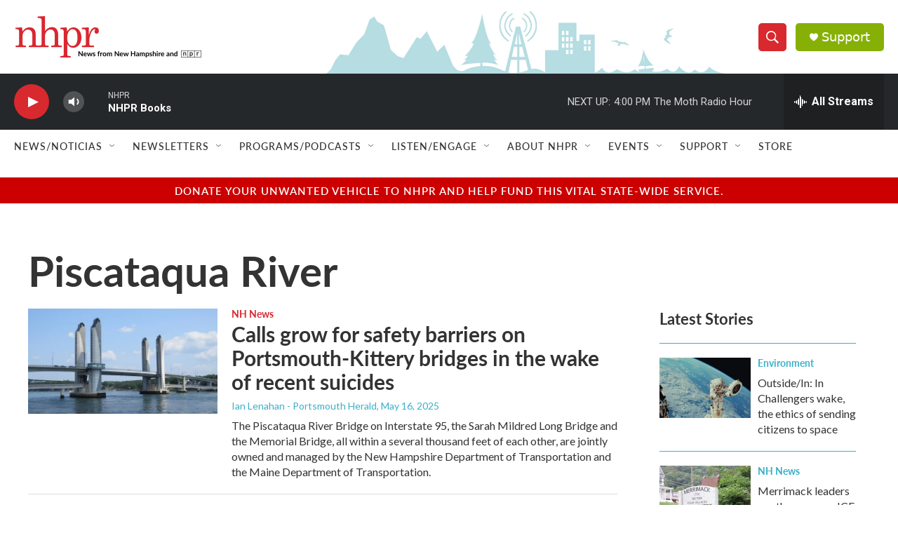

--- FILE ---
content_type: text/html;charset=UTF-8
request_url: https://www.nhpr.org/tags/piscataqua-river
body_size: 37171
content:
<!DOCTYPE html>
<html class="TagPage" lang="en">
    <head>
    <meta charset="UTF-8">

    

    <style data-cssvarsponyfill="true">
        :root { --siteBgColorInverse: #121212; --primaryTextColorInverse: #ffffff; --secondaryTextColorInverse: #cccccc; --tertiaryTextColorInverse: #cccccc; --headerBgColorInverse: #000000; --headerBorderColorInverse: #858585; --headerTextColorInverse: #62b1bf; --headerTextColorHoverInverse: #ffffff; --secC1_Inverse: #a2a2a2; --secC4_Inverse: #282828; --headerNavBarBgColorInverse: #121212; --headerMenuBgColorInverse: #ffffff; --headerMenuTextColorInverse: #6b2b85; --headerMenuTextColorHoverInverse: #6b2b85; --liveBlogTextColorInverse: #ffffff; --applyButtonColorInverse: #4485D5; --applyButtonTextColorInverse: #4485D5; --siteBgColor: #ffffff; --primaryTextColor: #333333; --secondaryTextColor: #d8292f; --secC1: #37b0c9; --secC4: #ffffff; --secC5: #ffffff; --siteBgColor: #ffffff; --siteInverseBgColor: #000000; --linkColor: #d8292f; --linkHoverColor: #68bff9; --headerBgColor: #ffffff; --headerBgColorInverse: #000000; --headerBorderColor: #e6e6e6; --headerBorderColorInverse: #858585; --tertiaryTextColor: #1c1c1c; --headerTextColor: #ffffff; --headerTextColorHover: #333333; --buttonTextColor: #ffffff; --headerNavBarBgColor: #ffffff; --headerNavBarTextColor: #333333; --headerMenuBgColor: #ffffff; --headerMenuTextColor: #333333; --headerMenuTextColorHover: #767676; --liveBlogTextColor: #282829; --applyButtonColor: #194173; --applyButtonTextColor: #2c4273; --primaryColor1: #25282a; --primaryColor2: #d8292f; --breakingColor: #ff6f00; --secC2: #dcdcdc; --secC3: #37b0c9; --secC5: #ffffff; --linkColor: #d8292f; --linkHoverColor: #68bff9; --donateBGColor: #87b006; --headerIconColor: #ffffff; --hatButtonBgColor: #ffffff; --hatButtonBgHoverColor: #411c58; --hatButtonBorderColor: #411c58; --hatButtonBorderHoverColor: #ffffff; --hatButtoniconColor: #d62021; --hatButtonTextColor: #411c58; --hatButtonTextHoverColor: #ffffff; --footerTextColor: #ffffff; --footerTextBgColor: #ffffff; --footerPartnersBgColor: #000000; --listBorderColor: #000000; --gridBorderColor: #e6e6e6; --tagButtonBorderColor: #d8292f; --tagButtonTextColor: #d8292f; --breakingTextColor: #ffffff; --sectionTextColor: #ff6f00; --contentWidth: 1240px; --primaryHeadlineFont: sans-serif; --secHlFont: sans-serif; --bodyFont: sans-serif; --colorWhite: #ffffff; --colorBlack: #000000;} .fonts-loaded { --primaryHeadlineFont: "Lato"; --secHlFont: "Lato"; --bodyFont: "Lato"; --liveBlogBodyFont: "Gotham SSm";}
    </style>

    
<meta name="robots" content="max-image-preview:large">


    <meta property="og:title" content="Piscataqua River">

    <meta property="og:url" content="https://www.nhpr.org/tags/piscataqua-river">

    <meta property="og:site_name" content="New Hampshire Public Radio">



    <meta property="fb:app_id" content="179437634226009">


    
    <meta name="twitter:card" content="summary_large_image"/>
    
    
    
    
    
    
    
    <meta name="twitter:site" content="@nhpr"/>
    
    
    
    <meta name="twitter:title" content="Piscataqua River"/>
    


    <link data-cssvarsponyfill="true" class="Webpack-css" rel="stylesheet" href="https://npr.brightspotcdn.com/resource/00000177-1bc0-debb-a57f-dfcf4a950000/styleguide/All.min.0db89f2a608a6b13cec2d9fc84f71c45.gz.css">

    <link rel="stylesheet" href="https://use.typekit.net/avf8zpr.css">
<link rel="stylesheet" href="https://use.typekit.net/gwg4xog.css">
<link rel="preconnect" href="https://fonts.googleapis.com">
<link rel="preconnect" href="https://fonts.googleapis.com" crossorigin>
<link rel="stylesheet" href="https://fonts.googleapis.com/css2?family=Lato&amp;display=swap">
<link rel="stylesheet" href="https://fonts.googleapis.com/css2?family=Source%20Serif%204&amp;display=swap">


    <style>.FooterNavigation-items-item {
    display: inline-block
}</style>
<style>[class*='-articleBody'] > ul,
[class*='-articleBody'] > ul ul {
    list-style-type: disc;
}</style>
<style>h2 {
    font-size: 2rem;
}

h3 {
    font-size: 1.5rem;
}

.PromoA-category, .PromoAudioEpisode-category, .PromoB-category, .PromoC-category, .PromoD-category, .PromoE-category, .PromoEvent-category, .PromoLede-category, .PromoPeople-category, .PromoXSmall-category {
    color: var(--linkColor);
}


.PromoD-cta-button {
    font-family: var(--secondaryHeadlineFont),sans-serif;
    font-weight: 400;
}

div.NavigationItem {
    font-family: var(--secondaryHeadlineFont),sans-serif;
    font-weight: 500;
    letter-spacing: 0.5px;
}

button.StreamPill {
    font-family: var(--secondaryHeadlineFont),sans-serif;
    background-color: #d8292f;
}


div.AudioEnh {
    border-width: 1px;
    border-color: #7ccfde;
    border-style: solid;
    padding: 20px;
    margin: 0px;
}

div.AudioEnh-title {
    height: 0px;
}

div.AudioEnh-info {
    margin-bottom: 10px;
}

.RichTextBody p a {
    color: var(--linkColor);
    text-decoration: underline;
}

div.PromoC-audio-label {
    font-family: var(--secondaryHeadlineFont),sans-serif;
    font-weight: 400;
    letter-spacing: 0.5px;
}

div.ArtP-audioPlayer {
    font-family: var(--secondaryHeadlineFont),sans-serif;
    font-weight: 400;
    letter-spacing: 0.5px;
}

div.PH-persistent-player {
    font-family: var(--secondaryHeadlineFont),sans-serif;
    font-weight: 400;
}

div.PH-donate-button.gtm_donate {
    font-family: var(--secondaryHeadlineFont),sans-serif;
    font-weight: 400;
}

div.BrightspotPersistentPlayer-streamInfo{
    font-family: var(--secondaryHeadlineFont),sans-serif;
    font-weight: 400;
}

div.BrightspotPersistentPlayer-drawerControls{
    font-family: var(--secondaryHeadlineFont),sans-serif;
    font-weight: 400;
}

div.BrightspotPersistentPlayer-schedule{
    font-family: var(--secondaryHeadlineFont),sans-serif;
    font-weight: 400;
}

div.BrightspotPersistentPlayer-currentPlaying{
    font-family: var(--secondaryHeadlineFont),sans-serif;
    font-weight: 400;
}

div.BrightspotPersistentPlayer-drawerHeading{
    font-family: var(--secondaryHeadlineFont),sans-serif;
    font-weight: 400;
}

div.BrightspotPersistentPlayer-streamsList{
    font-family: var(--secondaryHeadlineFont),sans-serif;
    font-weight: 400;
}
</style>


    <meta name="viewport" content="width=device-width, initial-scale=1, viewport-fit=cover"><title>Piscataqua River | New Hampshire Public Radio</title><meta name="description" content="Piscataqua River"><link rel="canonical" href="https://www.nhpr.org/tags/piscataqua-river"><meta name="brightspot.contentId" content="0000017a-15d2-d736-a57f-17ff7af30000"><link rel="apple-touch-icon"sizes="180x180"href="/apple-touch-icon.png"><link rel="icon"type="image/png"href="/favicon-32x32.png"><link rel="icon"type="image/png"href="/favicon-16x16.png">
    
    <link type="application/rss+xml" rel="alternate" title="Piscataqua River" href="https://www.nhpr.org/tags/piscataqua-river.rss">
    <meta name="brightspot-dataLayer" content="{
  &quot;author&quot; : &quot;&quot;,
  &quot;bspStoryId&quot; : &quot;0000017a-15d2-d736-a57f-17ff7af30000&quot;,
  &quot;category&quot; : &quot;&quot;,
  &quot;inlineAudio&quot; : 0,
  &quot;keywords&quot; : &quot;Piscataqua River&quot;,
  &quot;nprCmsSite&quot; : true,
  &quot;nprStoryId&quot; : &quot;469241595&quot;,
  &quot;pageType&quot; : &quot;tag&quot;,
  &quot;program&quot; : &quot;&quot;,
  &quot;publishedDate&quot; : &quot;2021-07-18T15:02:28Z&quot;,
  &quot;siteName&quot; : &quot;New Hampshire Public Radio&quot;,
  &quot;station&quot; : &quot;New Hampshire Public Radio&quot;,
  &quot;stationOrgId&quot; : &quot;1177&quot;,
  &quot;storyOrgId&quot; : &quot;&quot;,
  &quot;storyTheme&quot; : &quot;&quot;,
  &quot;storyTitle&quot; : &quot;&quot;,
  &quot;timezone&quot; : &quot;America/New_York&quot;,
  &quot;wordCount&quot; : 0,
  &quot;series&quot; : &quot;&quot;
}">
    <script id="brightspot-dataLayer">
        (function () {
            var dataValue = document.head.querySelector('meta[name="brightspot-dataLayer"]').content;
            if (dataValue) {
                window.brightspotDataLayer = JSON.parse(dataValue);
            }
        })();
    </script>

    <script type="application/ld+json">{"@context":"http://schema.org","@type":"WebPage","mainEntityOfPage":{"@type":"WebPage","@id":"https://www.nhpr.org/tags/piscataqua-river"}}</script>

    

    
    <script src="https://npr.brightspotcdn.com/resource/00000177-1bc0-debb-a57f-dfcf4a950000/styleguide/All.min.fd8f7fccc526453c829dde80fc7c2ef5.gz.js" async></script>
    

    <meta name="gtm-dataLayer" content="{
  &quot;gtmAuthor&quot; : &quot;&quot;,
  &quot;gtmBspStoryId&quot; : &quot;0000017a-15d2-d736-a57f-17ff7af30000&quot;,
  &quot;gtmCategory&quot; : &quot;&quot;,
  &quot;gtmInlineAudio&quot; : 0,
  &quot;gtmKeywords&quot; : &quot;&quot;,
  &quot;gtmNprCmsSite&quot; : true,
  &quot;gtmNprStoryId&quot; : &quot;469241595&quot;,
  &quot;gtmPageType&quot; : &quot;tag&quot;,
  &quot;gtmProgram&quot; : &quot;&quot;,
  &quot;gtmPublishedDate&quot; : &quot;2021-07-18T15:02:28Z&quot;,
  &quot;gtmSiteName&quot; : &quot;New Hampshire Public Radio&quot;,
  &quot;gtmStation&quot; : &quot;New Hampshire Public Radio&quot;,
  &quot;gtmStationOrgId&quot; : &quot;1177&quot;,
  &quot;gtmStoryOrgId&quot; : &quot;&quot;,
  &quot;gtmStoryTheme&quot; : &quot;&quot;,
  &quot;gtmStoryTitle&quot; : &quot;&quot;,
  &quot;gtmTimezone&quot; : &quot;America/New_York&quot;,
  &quot;gtmWordCount&quot; : 0,
  &quot;gtmSeries&quot; : &quot;&quot;
}"><script>

    (function () {
        var dataValue = document.head.querySelector('meta[name="gtm-dataLayer"]').content;
        if (dataValue) {
            window.dataLayer = window.dataLayer || [];
            dataValue = JSON.parse(dataValue);
            dataValue['event'] = 'gtmFirstView';
            window.dataLayer.push(dataValue);
        }
    })();

    (function(w,d,s,l,i){w[l]=w[l]||[];w[l].push({'gtm.start':
            new Date().getTime(),event:'gtm.js'});var f=d.getElementsByTagName(s)[0],
        j=d.createElement(s),dl=l!='dataLayer'?'&l='+l:'';j.async=true;j.src=
        'https://www.googletagmanager.com/gtm.js?id='+i+dl;f.parentNode.insertBefore(j,f);
})(window,document,'script','dataLayer','GTM-N39QFDR');</script><script>

  window.fbAsyncInit = function() {
      FB.init({
          
              appId : '179437634226009',
          
          xfbml : true,
          version : 'v2.9'
      });
  };

  (function(d, s, id){
     var js, fjs = d.getElementsByTagName(s)[0];
     if (d.getElementById(id)) {return;}
     js = d.createElement(s); js.id = id;
     js.src = "//connect.facebook.net/en_US/sdk.js";
     fjs.parentNode.insertBefore(js, fjs);
   }(document, 'script', 'facebook-jssdk'));
</script>
<script async="async" src="https://securepubads.g.doubleclick.net/tag/js/gpt.js"></script>
<script type="text/javascript">
    // Google tag setup
    var googletag = googletag || {};
    googletag.cmd = googletag.cmd || [];

    googletag.cmd.push(function () {
        // @see https://developers.google.com/publisher-tag/reference#googletag.PubAdsService_enableLazyLoad
        googletag.pubads().enableLazyLoad({
            fetchMarginPercent: 100, // fetch and render ads within this % of viewport
            renderMarginPercent: 100,
            mobileScaling: 1  // Same on mobile.
        });

        googletag.pubads().enableSingleRequest()
        googletag.pubads().enableAsyncRendering()
        googletag.pubads().collapseEmptyDivs()
        googletag.pubads().disableInitialLoad()
        googletag.enableServices()
    })
</script>
<script>window.addEventListener('DOMContentLoaded', (event) => {
    window.nulldurationobserver = new MutationObserver(function (mutations) {
        document.querySelectorAll('.StreamPill-duration').forEach(pill => { 
      if (pill.innerText == "LISTENNULL") {
         pill.innerText = "LISTEN"
      } 
    });
      });

      window.nulldurationobserver.observe(document.body, {
        childList: true,
        subtree: true
      });
});
</script>
<script><script id="mcjs">!function(c,h,i,m,p){m=c.createElement(h),p=c.getElementsByTagName(h)[0],m.async=1,m.src=i,p.parentNode.insertBefore(m,p)}(document,"script","https://chimpstatic.com/mcjs-connected/js/users/518d7d011c9b8b095cda07361/19a27d4008eb5cc55ce7eeb80.js");</script></script>


    <script>
        var head = document.getElementsByTagName('head')
        head = head[0]
        var link = document.createElement('link');
        link.setAttribute('href', 'https://fonts.googleapis.com/css?family=Roboto|Roboto:400,500,700&display=swap');
        var relList = link.relList;

        if (relList && relList.supports('preload')) {
            link.setAttribute('as', 'style');
            link.setAttribute('rel', 'preload');
            link.setAttribute('onload', 'this.rel="stylesheet"');
            link.setAttribute('crossorigin', 'anonymous');
        } else {
            link.setAttribute('rel', 'stylesheet');
        }

        head.appendChild(link);
    </script>
</head>

    <body class="Page-body" data-content-width="1240px">
    <noscript>
    <iframe src="https://www.googletagmanager.com/ns.html?id=GTM-N39QFDR" height="0" width="0" style="display:none;visibility:hidden"></iframe>
</noscript>
        

    <!-- Putting icons here, so we don't have to include in a bunch of -body hbs's -->
<svg xmlns="http://www.w3.org/2000/svg" style="display:none" id="iconsMap1" class="iconsMap">
    <symbol id="play-icon" viewBox="0 0 115 115">
        <polygon points="0,0 115,57.5 0,115" fill="currentColor" />
    </symbol>
    <symbol id="grid" viewBox="0 0 32 32">
            <g>
                <path d="M6.4,5.7 C6.4,6.166669 6.166669,6.4 5.7,6.4 L0.7,6.4 C0.233331,6.4 0,6.166669 0,5.7 L0,0.7 C0,0.233331 0.233331,0 0.7,0 L5.7,0 C6.166669,0 6.4,0.233331 6.4,0.7 L6.4,5.7 Z M19.2,5.7 C19.2,6.166669 18.966669,6.4 18.5,6.4 L13.5,6.4 C13.033331,6.4 12.8,6.166669 12.8,5.7 L12.8,0.7 C12.8,0.233331 13.033331,0 13.5,0 L18.5,0 C18.966669,0 19.2,0.233331 19.2,0.7 L19.2,5.7 Z M32,5.7 C32,6.166669 31.766669,6.4 31.3,6.4 L26.3,6.4 C25.833331,6.4 25.6,6.166669 25.6,5.7 L25.6,0.7 C25.6,0.233331 25.833331,0 26.3,0 L31.3,0 C31.766669,0 32,0.233331 32,0.7 L32,5.7 Z M6.4,18.5 C6.4,18.966669 6.166669,19.2 5.7,19.2 L0.7,19.2 C0.233331,19.2 0,18.966669 0,18.5 L0,13.5 C0,13.033331 0.233331,12.8 0.7,12.8 L5.7,12.8 C6.166669,12.8 6.4,13.033331 6.4,13.5 L6.4,18.5 Z M19.2,18.5 C19.2,18.966669 18.966669,19.2 18.5,19.2 L13.5,19.2 C13.033331,19.2 12.8,18.966669 12.8,18.5 L12.8,13.5 C12.8,13.033331 13.033331,12.8 13.5,12.8 L18.5,12.8 C18.966669,12.8 19.2,13.033331 19.2,13.5 L19.2,18.5 Z M32,18.5 C32,18.966669 31.766669,19.2 31.3,19.2 L26.3,19.2 C25.833331,19.2 25.6,18.966669 25.6,18.5 L25.6,13.5 C25.6,13.033331 25.833331,12.8 26.3,12.8 L31.3,12.8 C31.766669,12.8 32,13.033331 32,13.5 L32,18.5 Z M6.4,31.3 C6.4,31.766669 6.166669,32 5.7,32 L0.7,32 C0.233331,32 0,31.766669 0,31.3 L0,26.3 C0,25.833331 0.233331,25.6 0.7,25.6 L5.7,25.6 C6.166669,25.6 6.4,25.833331 6.4,26.3 L6.4,31.3 Z M19.2,31.3 C19.2,31.766669 18.966669,32 18.5,32 L13.5,32 C13.033331,32 12.8,31.766669 12.8,31.3 L12.8,26.3 C12.8,25.833331 13.033331,25.6 13.5,25.6 L18.5,25.6 C18.966669,25.6 19.2,25.833331 19.2,26.3 L19.2,31.3 Z M32,31.3 C32,31.766669 31.766669,32 31.3,32 L26.3,32 C25.833331,32 25.6,31.766669 25.6,31.3 L25.6,26.3 C25.6,25.833331 25.833331,25.6 26.3,25.6 L31.3,25.6 C31.766669,25.6 32,25.833331 32,26.3 L32,31.3 Z" id=""></path>
            </g>
    </symbol>
    <symbol id="radio-stream" width="18" height="19" viewBox="0 0 18 19">
        <g fill="currentColor" fill-rule="nonzero">
            <path d="M.5 8c-.276 0-.5.253-.5.565v1.87c0 .312.224.565.5.565s.5-.253.5-.565v-1.87C1 8.253.776 8 .5 8zM2.5 8c-.276 0-.5.253-.5.565v1.87c0 .312.224.565.5.565s.5-.253.5-.565v-1.87C3 8.253 2.776 8 2.5 8zM3.5 7c-.276 0-.5.276-.5.617v3.766c0 .34.224.617.5.617s.5-.276.5-.617V7.617C4 7.277 3.776 7 3.5 7zM5.5 6c-.276 0-.5.275-.5.613v5.774c0 .338.224.613.5.613s.5-.275.5-.613V6.613C6 6.275 5.776 6 5.5 6zM6.5 4c-.276 0-.5.26-.5.58v8.84c0 .32.224.58.5.58s.5-.26.5-.58V4.58C7 4.26 6.776 4 6.5 4zM8.5 0c-.276 0-.5.273-.5.61v17.78c0 .337.224.61.5.61s.5-.273.5-.61V.61C9 .273 8.776 0 8.5 0zM9.5 2c-.276 0-.5.274-.5.612v14.776c0 .338.224.612.5.612s.5-.274.5-.612V2.612C10 2.274 9.776 2 9.5 2zM11.5 5c-.276 0-.5.276-.5.616v8.768c0 .34.224.616.5.616s.5-.276.5-.616V5.616c0-.34-.224-.616-.5-.616zM12.5 6c-.276 0-.5.262-.5.584v4.832c0 .322.224.584.5.584s.5-.262.5-.584V6.584c0-.322-.224-.584-.5-.584zM14.5 7c-.276 0-.5.29-.5.647v3.706c0 .357.224.647.5.647s.5-.29.5-.647V7.647C15 7.29 14.776 7 14.5 7zM15.5 8c-.276 0-.5.253-.5.565v1.87c0 .312.224.565.5.565s.5-.253.5-.565v-1.87c0-.312-.224-.565-.5-.565zM17.5 8c-.276 0-.5.253-.5.565v1.87c0 .312.224.565.5.565s.5-.253.5-.565v-1.87c0-.312-.224-.565-.5-.565z"/>
        </g>
    </symbol>
    <symbol id="icon-magnify" viewBox="0 0 31 31">
        <g>
            <path fill-rule="evenodd" d="M22.604 18.89l-.323.566 8.719 8.8L28.255 31l-8.719-8.8-.565.404c-2.152 1.346-4.386 2.018-6.7 2.018-3.39 0-6.284-1.21-8.679-3.632C1.197 18.568 0 15.66 0 12.27c0-3.39 1.197-6.283 3.592-8.678C5.987 1.197 8.88 0 12.271 0c3.39 0 6.283 1.197 8.678 3.592 2.395 2.395 3.593 5.288 3.593 8.679 0 2.368-.646 4.574-1.938 6.62zM19.162 5.77C17.322 3.925 15.089 3 12.46 3c-2.628 0-4.862.924-6.702 2.77C3.92 7.619 3 9.862 3 12.5c0 2.639.92 4.882 2.76 6.73C7.598 21.075 9.832 22 12.46 22c2.629 0 4.862-.924 6.702-2.77C21.054 17.33 22 15.085 22 12.5c0-2.586-.946-4.83-2.838-6.73z"/>
        </g>
    </symbol>
    <symbol id="burger-menu" viewBox="0 0 14 10">
        <g>
            <path fill-rule="evenodd" d="M0 5.5v-1h14v1H0zM0 1V0h14v1H0zm0 9V9h14v1H0z"></path>
        </g>
    </symbol>
    <symbol id="close-x" viewBox="0 0 14 14">
        <g>
            <path fill-rule="nonzero" d="M6.336 7L0 .664.664 0 7 6.336 13.336 0 14 .664 7.664 7 14 13.336l-.664.664L7 7.664.664 14 0 13.336 6.336 7z"></path>
        </g>
    </symbol>
    <symbol id="share-more-arrow" viewBox="0 0 512 512" style="enable-background:new 0 0 512 512;">
        <g>
            <g>
                <path d="M512,241.7L273.643,3.343v156.152c-71.41,3.744-138.015,33.337-188.958,84.28C30.075,298.384,0,370.991,0,448.222v60.436
                    l29.069-52.985c45.354-82.671,132.173-134.027,226.573-134.027c5.986,0,12.004,0.212,18.001,0.632v157.779L512,241.7z
                    M255.642,290.666c-84.543,0-163.661,36.792-217.939,98.885c26.634-114.177,129.256-199.483,251.429-199.483h15.489V78.131
                    l163.568,163.568L304.621,405.267V294.531l-13.585-1.683C279.347,291.401,267.439,290.666,255.642,290.666z"></path>
            </g>
        </g>
    </symbol>
    <symbol id="chevron" viewBox="0 0 100 100">
        <g>
            <path d="M22.4566257,37.2056786 L-21.4456527,71.9511488 C-22.9248661,72.9681457 -24.9073712,72.5311671 -25.8758148,70.9765924 L-26.9788683,69.2027424 C-27.9450684,67.6481676 -27.5292733,65.5646602 -26.0500598,64.5484493 L20.154796,28.2208967 C21.5532435,27.2597011 23.3600078,27.2597011 24.759951,28.2208967 L71.0500598,64.4659264 C72.5292733,65.4829232 72.9450684,67.5672166 71.9788683,69.1217913 L70.8750669,70.8956413 C69.9073712,72.4502161 67.9241183,72.8848368 66.4449048,71.8694118 L22.4566257,37.2056786 Z" id="Transparent-Chevron" transform="translate(22.500000, 50.000000) rotate(90.000000) translate(-22.500000, -50.000000) "></path>
        </g>
    </symbol>
</svg>

<svg xmlns="http://www.w3.org/2000/svg" style="display:none" id="iconsMap2" class="iconsMap">
    <symbol id="mono-icon-facebook" viewBox="0 0 10 19">
        <path fill-rule="evenodd" d="M2.707 18.25V10.2H0V7h2.707V4.469c0-1.336.375-2.373 1.125-3.112C4.582.62 5.578.25 6.82.25c1.008 0 1.828.047 2.461.14v2.848H7.594c-.633 0-1.067.14-1.301.422-.188.235-.281.61-.281 1.125V7H9l-.422 3.2H6.012v8.05H2.707z"></path>
    </symbol>
    <symbol id="mono-icon-instagram" viewBox="0 0 17 17">
        <g>
            <path fill-rule="evenodd" d="M8.281 4.207c.727 0 1.4.182 2.022.545a4.055 4.055 0 0 1 1.476 1.477c.364.62.545 1.294.545 2.021 0 .727-.181 1.4-.545 2.021a4.055 4.055 0 0 1-1.476 1.477 3.934 3.934 0 0 1-2.022.545c-.726 0-1.4-.182-2.021-.545a4.055 4.055 0 0 1-1.477-1.477 3.934 3.934 0 0 1-.545-2.021c0-.727.182-1.4.545-2.021A4.055 4.055 0 0 1 6.26 4.752a3.934 3.934 0 0 1 2.021-.545zm0 6.68a2.54 2.54 0 0 0 1.864-.774 2.54 2.54 0 0 0 .773-1.863 2.54 2.54 0 0 0-.773-1.863 2.54 2.54 0 0 0-1.864-.774 2.54 2.54 0 0 0-1.863.774 2.54 2.54 0 0 0-.773 1.863c0 .727.257 1.348.773 1.863a2.54 2.54 0 0 0 1.863.774zM13.45 4.03c-.023.258-.123.48-.299.668a.856.856 0 0 1-.65.281.913.913 0 0 1-.668-.28.913.913 0 0 1-.281-.669c0-.258.094-.48.281-.668a.913.913 0 0 1 .668-.28c.258 0 .48.093.668.28.187.188.281.41.281.668zm2.672.95c.023.656.035 1.746.035 3.269 0 1.523-.017 2.62-.053 3.287-.035.668-.134 1.248-.298 1.74a4.098 4.098 0 0 1-.967 1.53 4.098 4.098 0 0 1-1.53.966c-.492.164-1.072.264-1.74.3-.668.034-1.763.052-3.287.052-1.523 0-2.619-.018-3.287-.053-.668-.035-1.248-.146-1.74-.334a3.747 3.747 0 0 1-1.53-.931 4.098 4.098 0 0 1-.966-1.53c-.164-.492-.264-1.072-.299-1.74C.424 10.87.406 9.773.406 8.25S.424 5.63.46 4.963c.035-.668.135-1.248.299-1.74.21-.586.533-1.096.967-1.53A4.098 4.098 0 0 1 3.254.727c.492-.164 1.072-.264 1.74-.3C5.662.394 6.758.376 8.281.376c1.524 0 2.62.018 3.287.053.668.035 1.248.135 1.74.299a4.098 4.098 0 0 1 2.496 2.496c.165.492.27 1.078.317 1.757zm-1.687 7.91c.14-.399.234-1.032.28-1.899.024-.515.036-1.242.036-2.18V7.689c0-.961-.012-1.688-.035-2.18-.047-.89-.14-1.524-.281-1.899a2.537 2.537 0 0 0-1.512-1.511c-.375-.14-1.008-.235-1.899-.282a51.292 51.292 0 0 0-2.18-.035H7.72c-.938 0-1.664.012-2.18.035-.867.047-1.5.141-1.898.282a2.537 2.537 0 0 0-1.512 1.511c-.14.375-.234 1.008-.281 1.899a51.292 51.292 0 0 0-.036 2.18v1.125c0 .937.012 1.664.036 2.18.047.866.14 1.5.28 1.898.306.726.81 1.23 1.513 1.511.398.141 1.03.235 1.898.282.516.023 1.242.035 2.18.035h1.125c.96 0 1.687-.012 2.18-.035.89-.047 1.523-.141 1.898-.282.726-.304 1.23-.808 1.512-1.511z"></path>
        </g>
    </symbol>
    <symbol id="mono-icon-email" viewBox="0 0 512 512">
        <g>
            <path d="M67,148.7c11,5.8,163.8,89.1,169.5,92.1c5.7,3,11.5,4.4,20.5,4.4c9,0,14.8-1.4,20.5-4.4c5.7-3,158.5-86.3,169.5-92.1
                c4.1-2.1,11-5.9,12.5-10.2c2.6-7.6-0.2-10.5-11.3-10.5H257H65.8c-11.1,0-13.9,3-11.3,10.5C56,142.9,62.9,146.6,67,148.7z"></path>
            <path d="M455.7,153.2c-8.2,4.2-81.8,56.6-130.5,88.1l82.2,92.5c2,2,2.9,4.4,1.8,5.6c-1.2,1.1-3.8,0.5-5.9-1.4l-98.6-83.2
                c-14.9,9.6-25.4,16.2-27.2,17.2c-7.7,3.9-13.1,4.4-20.5,4.4c-7.4,0-12.8-0.5-20.5-4.4c-1.9-1-12.3-7.6-27.2-17.2l-98.6,83.2
                c-2,2-4.7,2.6-5.9,1.4c-1.2-1.1-0.3-3.6,1.7-5.6l82.1-92.5c-48.7-31.5-123.1-83.9-131.3-88.1c-8.8-4.5-9.3,0.8-9.3,4.9
                c0,4.1,0,205,0,205c0,9.3,13.7,20.9,23.5,20.9H257h185.5c9.8,0,21.5-11.7,21.5-20.9c0,0,0-201,0-205
                C464,153.9,464.6,148.7,455.7,153.2z"></path>
        </g>
    </symbol>
    <symbol id="default-image" width="24" height="24" viewBox="0 0 24 24" fill="none" stroke="currentColor" stroke-width="2" stroke-linecap="round" stroke-linejoin="round" class="feather feather-image">
        <rect x="3" y="3" width="18" height="18" rx="2" ry="2"></rect>
        <circle cx="8.5" cy="8.5" r="1.5"></circle>
        <polyline points="21 15 16 10 5 21"></polyline>
    </symbol>
    <symbol id="icon-email" width="18px" viewBox="0 0 20 14">
        <g id="Symbols" stroke="none" stroke-width="1" fill="none" fill-rule="evenodd" stroke-linecap="round" stroke-linejoin="round">
            <g id="social-button-bar" transform="translate(-125.000000, -8.000000)" stroke="#000000">
                <g id="Group-2" transform="translate(120.000000, 0.000000)">
                    <g id="envelope" transform="translate(6.000000, 9.000000)">
                        <path d="M17.5909091,10.6363636 C17.5909091,11.3138182 17.0410909,11.8636364 16.3636364,11.8636364 L1.63636364,11.8636364 C0.958909091,11.8636364 0.409090909,11.3138182 0.409090909,10.6363636 L0.409090909,1.63636364 C0.409090909,0.958090909 0.958909091,0.409090909 1.63636364,0.409090909 L16.3636364,0.409090909 C17.0410909,0.409090909 17.5909091,0.958090909 17.5909091,1.63636364 L17.5909091,10.6363636 L17.5909091,10.6363636 Z" id="Stroke-406"></path>
                        <polyline id="Stroke-407" points="17.1818182 0.818181818 9 7.36363636 0.818181818 0.818181818"></polyline>
                    </g>
                </g>
            </g>
        </g>
    </symbol>
    <symbol id="mono-icon-print" viewBox="0 0 12 12">
        <g fill-rule="evenodd">
            <path fill-rule="nonzero" d="M9 10V7H3v3H1a1 1 0 0 1-1-1V4a1 1 0 0 1 1-1h10a1 1 0 0 1 1 1v3.132A2.868 2.868 0 0 1 9.132 10H9zm.5-4.5a1 1 0 1 0 0-2 1 1 0 0 0 0 2zM3 0h6v2H3z"></path>
            <path d="M4 8h4v4H4z"></path>
        </g>
    </symbol>
    <symbol id="mono-icon-copylink" viewBox="0 0 12 12">
        <g fill-rule="evenodd">
            <path d="M10.199 2.378c.222.205.4.548.465.897.062.332.016.614-.132.774L8.627 6.106c-.187.203-.512.232-.75-.014a.498.498 0 0 0-.706.028.499.499 0 0 0 .026.706 1.509 1.509 0 0 0 2.165-.04l1.903-2.06c.37-.398.506-.98.382-1.636-.105-.557-.392-1.097-.77-1.445L9.968.8C9.591.452 9.03.208 8.467.145 7.803.072 7.233.252 6.864.653L4.958 2.709a1.509 1.509 0 0 0 .126 2.161.5.5 0 1 0 .68-.734c-.264-.218-.26-.545-.071-.747L7.597 1.33c.147-.16.425-.228.76-.19.353.038.71.188.931.394l.91.843.001.001zM1.8 9.623c-.222-.205-.4-.549-.465-.897-.062-.332-.016-.614.132-.774l1.905-2.057c.187-.203.512-.232.75.014a.498.498 0 0 0 .706-.028.499.499 0 0 0-.026-.706 1.508 1.508 0 0 0-2.165.04L.734 7.275c-.37.399-.506.98-.382 1.637.105.557.392 1.097.77 1.445l.91.843c.376.35.937.594 1.5.656.664.073 1.234-.106 1.603-.507L7.04 9.291a1.508 1.508 0 0 0-.126-2.16.5.5 0 0 0-.68.734c.264.218.26.545.071.747l-1.904 2.057c-.147.16-.425.228-.76.191-.353-.038-.71-.188-.931-.394l-.91-.843z"></path>
            <path d="M8.208 3.614a.5.5 0 0 0-.707.028L3.764 7.677a.5.5 0 0 0 .734.68L8.235 4.32a.5.5 0 0 0-.027-.707"></path>
        </g>
    </symbol>
    <symbol id="mono-icon-linkedin" viewBox="0 0 16 17">
        <g fill-rule="evenodd">
            <path d="M3.734 16.125H.464V5.613h3.27zM2.117 4.172c-.515 0-.96-.188-1.336-.563A1.825 1.825 0 0 1 .22 2.273c0-.515.187-.96.562-1.335.375-.375.82-.563 1.336-.563.516 0 .961.188 1.336.563.375.375.563.82.563 1.335 0 .516-.188.961-.563 1.336-.375.375-.82.563-1.336.563zM15.969 16.125h-3.27v-5.133c0-.844-.07-1.453-.21-1.828-.259-.633-.762-.95-1.512-.95s-1.278.282-1.582.845c-.235.421-.352 1.043-.352 1.863v5.203H5.809V5.613h3.128v1.442h.036c.234-.469.609-.856 1.125-1.16.562-.375 1.218-.563 1.968-.563 1.524 0 2.59.48 3.2 1.441.468.774.703 1.97.703 3.586v5.766z"></path>
        </g>
    </symbol>
    <symbol id="mono-icon-pinterest" viewBox="0 0 512 512">
        <g>
            <path d="M256,32C132.3,32,32,132.3,32,256c0,91.7,55.2,170.5,134.1,205.2c-0.6-15.6-0.1-34.4,3.9-51.4
                c4.3-18.2,28.8-122.1,28.8-122.1s-7.2-14.3-7.2-35.4c0-33.2,19.2-58,43.2-58c20.4,0,30.2,15.3,30.2,33.6
                c0,20.5-13.1,51.1-19.8,79.5c-5.6,23.8,11.9,43.1,35.4,43.1c42.4,0,71-54.5,71-119.1c0-49.1-33.1-85.8-93.2-85.8
                c-67.9,0-110.3,50.7-110.3,107.3c0,19.5,5.8,33.3,14.8,43.9c4.1,4.9,4.7,6.9,3.2,12.5c-1.1,4.1-3.5,14-4.6,18
                c-1.5,5.7-6.1,7.7-11.2,5.6c-31.3-12.8-45.9-47-45.9-85.6c0-63.6,53.7-139.9,160.1-139.9c85.5,0,141.8,61.9,141.8,128.3
                c0,87.9-48.9,153.5-120.9,153.5c-24.2,0-46.9-13.1-54.7-27.9c0,0-13,51.6-15.8,61.6c-4.7,17.3-14,34.5-22.5,48
                c20.1,5.9,41.4,9.2,63.5,9.2c123.7,0,224-100.3,224-224C480,132.3,379.7,32,256,32z"></path>
        </g>
    </symbol>
    <symbol id="mono-icon-tumblr" viewBox="0 0 512 512">
        <g>
            <path d="M321.2,396.3c-11.8,0-22.4-2.8-31.5-8.3c-6.9-4.1-11.5-9.6-14-16.4c-2.6-6.9-3.6-22.3-3.6-46.4V224h96v-64h-96V48h-61.9
                c-2.7,21.5-7.5,44.7-14.5,58.6c-7,13.9-14,25.8-25.6,35.7c-11.6,9.9-25.6,17.9-41.9,23.3V224h48v140.4c0,19,2,33.5,5.9,43.5
                c4,10,11.1,19.5,21.4,28.4c10.3,8.9,22.8,15.7,37.3,20.5c14.6,4.8,31.4,7.2,50.4,7.2c16.7,0,30.3-1.7,44.7-5.1
                c14.4-3.4,30.5-9.3,48.2-17.6v-65.6C363.2,389.4,342.3,396.3,321.2,396.3z"></path>
        </g>
    </symbol>
    <symbol id="mono-icon-twitter" viewBox="0 0 1200 1227">
        <g>
            <path d="M714.163 519.284L1160.89 0H1055.03L667.137 450.887L357.328 0H0L468.492 681.821L0 1226.37H105.866L515.491
            750.218L842.672 1226.37H1200L714.137 519.284H714.163ZM569.165 687.828L521.697 619.934L144.011 79.6944H306.615L611.412
            515.685L658.88 583.579L1055.08 1150.3H892.476L569.165 687.854V687.828Z" fill="white"></path>
        </g>
    </symbol>
    <symbol id="mono-icon-youtube" viewBox="0 0 512 512">
        <g>
            <path fill-rule="evenodd" d="M508.6,148.8c0-45-33.1-81.2-74-81.2C379.2,65,322.7,64,265,64c-3,0-6,0-9,0s-6,0-9,0c-57.6,0-114.2,1-169.6,3.6
                c-40.8,0-73.9,36.4-73.9,81.4C1,184.6-0.1,220.2,0,255.8C-0.1,291.4,1,327,3.4,362.7c0,45,33.1,81.5,73.9,81.5
                c58.2,2.7,117.9,3.9,178.6,3.8c60.8,0.2,120.3-1,178.6-3.8c40.9,0,74-36.5,74-81.5c2.4-35.7,3.5-71.3,3.4-107
                C512.1,220.1,511,184.5,508.6,148.8z M207,353.9V157.4l145,98.2L207,353.9z"></path>
        </g>
    </symbol>
    <symbol id="mono-icon-flipboard" viewBox="0 0 500 500">
        <g>
            <path d="M0,0V500H500V0ZM400,200H300V300H200V400H100V100H400Z"></path>
        </g>
    </symbol>
    <symbol id="mono-icon-bluesky" viewBox="0 0 568 501">
        <g>
            <path d="M123.121 33.6637C188.241 82.5526 258.281 181.681 284 234.873C309.719 181.681 379.759 82.5526 444.879
            33.6637C491.866 -1.61183 568 -28.9064 568 57.9464C568 75.2916 558.055 203.659 552.222 224.501C531.947 296.954
            458.067 315.434 392.347 304.249C507.222 323.8 536.444 388.56 473.333 453.32C353.473 576.312 301.061 422.461
            287.631 383.039C285.169 375.812 284.017 372.431 284 375.306C283.983 372.431 282.831 375.812 280.369 383.039C266.939
            422.461 214.527 576.312 94.6667 453.32C31.5556 388.56 60.7778 323.8 175.653 304.249C109.933 315.434 36.0535
            296.954 15.7778 224.501C9.94525 203.659 0 75.2916 0 57.9464C0 -28.9064 76.1345 -1.61183 123.121 33.6637Z"
            fill="white">
            </path>
        </g>
    </symbol>
    <symbol id="mono-icon-threads" viewBox="0 0 192 192">
        <g>
            <path d="M141.537 88.9883C140.71 88.5919 139.87 88.2104 139.019 87.8451C137.537 60.5382 122.616 44.905 97.5619 44.745C97.4484 44.7443 97.3355 44.7443 97.222 44.7443C82.2364 44.7443 69.7731 51.1409 62.102 62.7807L75.881 72.2328C81.6116 63.5383 90.6052 61.6848 97.2286 61.6848C97.3051 61.6848 97.3819 61.6848 97.4576 61.6855C105.707 61.7381 111.932 64.1366 115.961 68.814C118.893 72.2193 120.854 76.925 121.825 82.8638C114.511 81.6207 106.601 81.2385 98.145 81.7233C74.3247 83.0954 59.0111 96.9879 60.0396 116.292C60.5615 126.084 65.4397 134.508 73.775 140.011C80.8224 144.663 89.899 146.938 99.3323 146.423C111.79 145.74 121.563 140.987 128.381 132.296C133.559 125.696 136.834 117.143 138.28 106.366C144.217 109.949 148.617 114.664 151.047 120.332C155.179 129.967 155.42 145.8 142.501 158.708C131.182 170.016 117.576 174.908 97.0135 175.059C74.2042 174.89 56.9538 167.575 45.7381 153.317C35.2355 139.966 29.8077 120.682 29.6052 96C29.8077 71.3178 35.2355 52.0336 45.7381 38.6827C56.9538 24.4249 74.2039 17.11 97.0132 16.9405C119.988 17.1113 137.539 24.4614 149.184 38.788C154.894 45.8136 159.199 54.6488 162.037 64.9503L178.184 60.6422C174.744 47.9622 169.331 37.0357 161.965 27.974C147.036 9.60668 125.202 0.195148 97.0695 0H96.9569C68.8816 0.19447 47.2921 9.6418 32.7883 28.0793C19.8819 44.4864 13.2244 67.3157 13.0007 95.9325L13 96L13.0007 96.0675C13.2244 124.684 19.8819 147.514 32.7883 163.921C47.2921 182.358 68.8816 191.806 96.9569 192H97.0695C122.03 191.827 139.624 185.292 154.118 170.811C173.081 151.866 172.51 128.119 166.26 113.541C161.776 103.087 153.227 94.5962 141.537 88.9883ZM98.4405 129.507C88.0005 130.095 77.1544 125.409 76.6196 115.372C76.2232 107.93 81.9158 99.626 99.0812 98.6368C101.047 98.5234 102.976 98.468 104.871 98.468C111.106 98.468 116.939 99.0737 122.242 100.233C120.264 124.935 108.662 128.946 98.4405 129.507Z" fill="white"></path>
        </g>
    </symbol>
 </svg>

<svg xmlns="http://www.w3.org/2000/svg" style="display:none" id="iconsMap3" class="iconsMap">
    <symbol id="volume-mute" x="0px" y="0px" viewBox="0 0 24 24" style="enable-background:new 0 0 24 24;">
        <polygon fill="currentColor" points="11,5 6,9 2,9 2,15 6,15 11,19 "/>
        <line style="fill:none;stroke:currentColor;stroke-width:2;stroke-linecap:round;stroke-linejoin:round;" x1="23" y1="9" x2="17" y2="15"/>
        <line style="fill:none;stroke:currentColor;stroke-width:2;stroke-linecap:round;stroke-linejoin:round;" x1="17" y1="9" x2="23" y2="15"/>
    </symbol>
    <symbol id="volume-low" x="0px" y="0px" viewBox="0 0 24 24" style="enable-background:new 0 0 24 24;" xml:space="preserve">
        <polygon fill="currentColor" points="11,5 6,9 2,9 2,15 6,15 11,19 "/>
    </symbol>
    <symbol id="volume-mid" x="0px" y="0px" viewBox="0 0 24 24" style="enable-background:new 0 0 24 24;">
        <polygon fill="currentColor" points="11,5 6,9 2,9 2,15 6,15 11,19 "/>
        <path style="fill:none;stroke:currentColor;stroke-width:2;stroke-linecap:round;stroke-linejoin:round;" d="M15.5,8.5c2,2,2,5.1,0,7.1"/>
    </symbol>
    <symbol id="volume-high" x="0px" y="0px" viewBox="0 0 24 24" style="enable-background:new 0 0 24 24;">
        <polygon fill="currentColor" points="11,5 6,9 2,9 2,15 6,15 11,19 "/>
        <path style="fill:none;stroke:currentColor;stroke-width:2;stroke-linecap:round;stroke-linejoin:round;" d="M19.1,4.9c3.9,3.9,3.9,10.2,0,14.1 M15.5,8.5c2,2,2,5.1,0,7.1"/>
    </symbol>
    <symbol id="pause-icon" viewBox="0 0 12 16">
        <rect x="0" y="0" width="4" height="16" fill="currentColor"></rect>
        <rect x="8" y="0" width="4" height="16" fill="currentColor"></rect>
    </symbol>
    <symbol id="heart" viewBox="0 0 24 24">
        <g>
            <path d="M12 4.435c-1.989-5.399-12-4.597-12 3.568 0 4.068 3.06 9.481 12 14.997 8.94-5.516 12-10.929 12-14.997 0-8.118-10-8.999-12-3.568z"/>
        </g>
    </symbol>
    <symbol id="icon-location" width="24" height="24" viewBox="0 0 24 24" fill="currentColor" stroke="currentColor" stroke-width="2" stroke-linecap="round" stroke-linejoin="round" class="feather feather-map-pin">
        <path d="M21 10c0 7-9 13-9 13s-9-6-9-13a9 9 0 0 1 18 0z" fill="currentColor" fill-opacity="1"></path>
        <circle cx="12" cy="10" r="5" fill="#ffffff"></circle>
    </symbol>
    <symbol id="icon-ticket" width="23px" height="15px" viewBox="0 0 23 15">
        <g stroke="none" stroke-width="1" fill="none" fill-rule="evenodd">
            <g transform="translate(-625.000000, -1024.000000)">
                <g transform="translate(625.000000, 1024.000000)">
                    <path d="M0,12.057377 L0,3.94262296 C0.322189879,4.12588308 0.696256938,4.23076923 1.0952381,4.23076923 C2.30500469,4.23076923 3.28571429,3.26645946 3.28571429,2.07692308 C3.28571429,1.68461385 3.17904435,1.31680209 2.99266757,1 L20.0073324,1 C19.8209556,1.31680209 19.7142857,1.68461385 19.7142857,2.07692308 C19.7142857,3.26645946 20.6949953,4.23076923 21.9047619,4.23076923 C22.3037431,4.23076923 22.6778101,4.12588308 23,3.94262296 L23,12.057377 C22.6778101,11.8741169 22.3037431,11.7692308 21.9047619,11.7692308 C20.6949953,11.7692308 19.7142857,12.7335405 19.7142857,13.9230769 C19.7142857,14.3153862 19.8209556,14.6831979 20.0073324,15 L2.99266757,15 C3.17904435,14.6831979 3.28571429,14.3153862 3.28571429,13.9230769 C3.28571429,12.7335405 2.30500469,11.7692308 1.0952381,11.7692308 C0.696256938,11.7692308 0.322189879,11.8741169 -2.13162821e-14,12.057377 Z" fill="currentColor"></path>
                    <path d="M14.5,0.533333333 L14.5,15.4666667" stroke="#FFFFFF" stroke-linecap="square" stroke-dasharray="2"></path>
                </g>
            </g>
        </g>
    </symbol>
    <symbol id="icon-refresh" width="24" height="24" viewBox="0 0 24 24" fill="none" stroke="currentColor" stroke-width="2" stroke-linecap="round" stroke-linejoin="round" class="feather feather-refresh-cw">
        <polyline points="23 4 23 10 17 10"></polyline>
        <polyline points="1 20 1 14 7 14"></polyline>
        <path d="M3.51 9a9 9 0 0 1 14.85-3.36L23 10M1 14l4.64 4.36A9 9 0 0 0 20.49 15"></path>
    </symbol>

    <symbol>
    <g id="mono-icon-link-post" stroke="none" stroke-width="1" fill="none" fill-rule="evenodd">
        <g transform="translate(-313.000000, -10148.000000)" fill="#000000" fill-rule="nonzero">
            <g transform="translate(306.000000, 10142.000000)">
                <path d="M14.0614027,11.2506973 L14.3070318,11.2618997 C15.6181751,11.3582102 16.8219637,12.0327684 17.6059678,13.1077805 C17.8500396,13.4424472 17.7765978,13.9116075 17.441931,14.1556793 C17.1072643,14.3997511 16.638104,14.3263093 16.3940322,13.9916425 C15.8684436,13.270965 15.0667922,12.8217495 14.1971448,12.7578692 C13.3952042,12.6989624 12.605753,12.9728728 12.0021966,13.5148801 L11.8552806,13.6559298 L9.60365896,15.9651545 C8.45118119,17.1890154 8.4677248,19.1416686 9.64054436,20.3445766 C10.7566428,21.4893084 12.5263723,21.5504727 13.7041492,20.5254372 L13.8481981,20.3916503 L15.1367586,19.070032 C15.4259192,18.7734531 15.9007548,18.7674393 16.1973338,19.0565998 C16.466951,19.3194731 16.4964317,19.7357968 16.282313,20.0321436 L16.2107659,20.117175 L14.9130245,21.4480474 C13.1386707,23.205741 10.3106091,23.1805355 8.5665371,21.3917196 C6.88861294,19.6707486 6.81173139,16.9294487 8.36035888,15.1065701 L8.5206409,14.9274155 L10.7811785,12.6088842 C11.6500838,11.7173642 12.8355419,11.2288664 14.0614027,11.2506973 Z M22.4334629,7.60828039 C24.1113871,9.32925141 24.1882686,12.0705513 22.6396411,13.8934299 L22.4793591,14.0725845 L20.2188215,16.3911158 C19.2919892,17.3420705 18.0049901,17.8344754 16.6929682,17.7381003 C15.3818249,17.6417898 14.1780363,16.9672316 13.3940322,15.8922195 C13.1499604,15.5575528 13.2234022,15.0883925 13.558069,14.8443207 C13.8927357,14.6002489 14.361896,14.6736907 14.6059678,15.0083575 C15.1315564,15.729035 15.9332078,16.1782505 16.8028552,16.2421308 C17.6047958,16.3010376 18.394247,16.0271272 18.9978034,15.4851199 L19.1447194,15.3440702 L21.396341,13.0348455 C22.5488188,11.8109846 22.5322752,9.85833141 21.3594556,8.65542337 C20.2433572,7.51069163 18.4736277,7.44952726 17.2944986,8.47594561 L17.1502735,8.60991269 L15.8541776,9.93153101 C15.5641538,10.2272658 15.0893026,10.2318956 14.7935678,9.94187181 C14.524718,9.67821384 14.4964508,9.26180596 14.7114324,8.96608447 L14.783227,8.88126205 L16.0869755,7.55195256 C17.8613293,5.79425896 20.6893909,5.81946452 22.4334629,7.60828039 Z" id="Icon-Link"></path>
            </g>
        </g>
    </g>
    </symbol>
    <symbol id="icon-passport-badge" viewBox="0 0 80 80">
        <g fill="none" fill-rule="evenodd">
            <path fill="#5680FF" d="M0 0L80 0 0 80z" transform="translate(-464.000000, -281.000000) translate(100.000000, 180.000000) translate(364.000000, 101.000000)"/>
            <g fill="#FFF" fill-rule="nonzero">
                <path d="M17.067 31.676l-3.488-11.143-11.144-3.488 11.144-3.488 3.488-11.144 3.488 11.166 11.143 3.488-11.143 3.466-3.488 11.143zm4.935-19.567l1.207.373 2.896-4.475-4.497 2.895.394 1.207zm-9.871 0l.373-1.207-4.497-2.895 2.895 4.475 1.229-.373zm9.871 9.893l-.373 1.207 4.497 2.896-2.895-4.497-1.229.394zm-9.871 0l-1.207-.373-2.895 4.497 4.475-2.895-.373-1.229zm22.002-4.935c0 9.41-7.634 17.066-17.066 17.066C7.656 34.133 0 26.5 0 17.067 0 7.634 7.634 0 17.067 0c9.41 0 17.066 7.634 17.066 17.067zm-2.435 0c0-8.073-6.559-14.632-14.631-14.632-8.073 0-14.632 6.559-14.632 14.632 0 8.072 6.559 14.631 14.632 14.631 8.072-.022 14.631-6.58 14.631-14.631z" transform="translate(-464.000000, -281.000000) translate(100.000000, 180.000000) translate(364.000000, 101.000000) translate(6.400000, 6.400000)"/>
            </g>
        </g>
    </symbol>
    <symbol id="icon-passport-badge-circle" viewBox="0 0 45 45">
        <g fill="none" fill-rule="evenodd">
            <circle cx="23.5" cy="23" r="20.5" fill="#5680FF"/>
            <g fill="#FFF" fill-rule="nonzero">
                <path d="M17.067 31.676l-3.488-11.143-11.144-3.488 11.144-3.488 3.488-11.144 3.488 11.166 11.143 3.488-11.143 3.466-3.488 11.143zm4.935-19.567l1.207.373 2.896-4.475-4.497 2.895.394 1.207zm-9.871 0l.373-1.207-4.497-2.895 2.895 4.475 1.229-.373zm9.871 9.893l-.373 1.207 4.497 2.896-2.895-4.497-1.229.394zm-9.871 0l-1.207-.373-2.895 4.497 4.475-2.895-.373-1.229zm22.002-4.935c0 9.41-7.634 17.066-17.066 17.066C7.656 34.133 0 26.5 0 17.067 0 7.634 7.634 0 17.067 0c9.41 0 17.066 7.634 17.066 17.067zm-2.435 0c0-8.073-6.559-14.632-14.631-14.632-8.073 0-14.632 6.559-14.632 14.632 0 8.072 6.559 14.631 14.632 14.631 8.072-.022 14.631-6.58 14.631-14.631z" transform="translate(-464.000000, -281.000000) translate(100.000000, 180.000000) translate(364.000000, 101.000000) translate(6.400000, 6.400000)"/>
            </g>
        </g>
    </symbol>
    <symbol id="icon-pbs-charlotte-passport-navy" viewBox="0 0 401 42">
        <g fill="none" fill-rule="evenodd">
            <g transform="translate(-91.000000, -1361.000000) translate(89.000000, 1275.000000) translate(2.828125, 86.600000) translate(217.623043, -0.000000)">
                <circle cx="20.435" cy="20.435" r="20.435" fill="#5680FF"/>
                <path fill="#FFF" fill-rule="nonzero" d="M20.435 36.115l-3.743-11.96-11.96-3.743 11.96-3.744 3.743-11.96 3.744 11.984 11.96 3.743-11.96 3.72-3.744 11.96zm5.297-21l1.295.4 3.108-4.803-4.826 3.108.423 1.295zm-10.594 0l.4-1.295-4.826-3.108 3.108 4.803 1.318-.4zm10.594 10.617l-.4 1.295 4.826 3.108-3.107-4.826-1.319.423zm-10.594 0l-1.295-.4-3.107 4.826 4.802-3.107-.4-1.319zm23.614-5.297c0 10.1-8.193 18.317-18.317 18.317-10.1 0-18.316-8.193-18.316-18.317 0-10.123 8.193-18.316 18.316-18.316 10.1 0 18.317 8.193 18.317 18.316zm-2.614 0c0-8.664-7.039-15.703-15.703-15.703S4.732 11.772 4.732 20.435c0 8.664 7.04 15.703 15.703 15.703 8.664-.023 15.703-7.063 15.703-15.703z"/>
            </g>
            <path fill="currentColor" fill-rule="nonzero" d="M4.898 31.675v-8.216h2.1c2.866 0 5.075-.658 6.628-1.975 1.554-1.316 2.33-3.217 2.33-5.703 0-2.39-.729-4.19-2.187-5.395-1.46-1.206-3.59-1.81-6.391-1.81H0v23.099h4.898zm1.611-12.229H4.898V12.59h2.227c1.338 0 2.32.274 2.947.821.626.548.94 1.396.94 2.544 0 1.137-.374 2.004-1.122 2.599-.748.595-1.875.892-3.38.892zm22.024 12.229c2.612 0 4.68-.59 6.201-1.77 1.522-1.18 2.283-2.823 2.283-4.93 0-1.484-.324-2.674-.971-3.57-.648-.895-1.704-1.506-3.168-1.832v-.158c1.074-.18 1.935-.711 2.583-1.596.648-.885.972-2.017.972-3.397 0-2.032-.74-3.515-2.22-4.447-1.48-.932-3.858-1.398-7.133-1.398H19.89v23.098h8.642zm-.9-13.95h-2.844V12.59h2.575c1.401 0 2.425.192 3.073.576.648.385.972 1.02.972 1.904 0 .948-.298 1.627-.893 2.038-.595.41-1.556.616-2.883.616zm.347 9.905H24.79v-6.02h3.033c2.739 0 4.108.96 4.108 2.876 0 1.064-.321 1.854-.964 2.37-.642.516-1.638.774-2.986.774zm18.343 4.36c2.676 0 4.764-.6 6.265-1.8 1.5-1.201 2.251-2.844 2.251-4.93 0-1.506-.4-2.778-1.2-3.815-.801-1.038-2.281-2.072-4.44-3.105-1.633-.779-2.668-1.319-3.105-1.619-.437-.3-.755-.61-.955-.932-.2-.321-.3-.698-.3-1.13 0-.695.247-1.258.742-1.69.495-.432 1.206-.648 2.133-.648.78 0 1.572.1 2.377.3.806.2 1.825.553 3.058 1.059l1.58-3.808c-1.19-.516-2.33-.916-3.421-1.2-1.09-.285-2.236-.427-3.436-.427-2.444 0-4.358.585-5.743 1.754-1.385 1.169-2.078 2.775-2.078 4.818 0 1.085.211 2.033.632 2.844.422.811.985 1.522 1.69 2.133.706.61 1.765 1.248 3.176 1.912 1.506.716 2.504 1.237 2.994 1.564.49.326.861.666 1.114 1.019.253.353.38.755.38 1.208 0 .811-.288 1.422-.862 1.833-.574.41-1.398.616-2.472.616-.896 0-1.883-.142-2.963-.426-1.08-.285-2.398-.775-3.957-1.47v4.55c1.896.927 4.076 1.39 6.54 1.39zm29.609 0c2.338 0 4.455-.394 6.351-1.184v-4.108c-2.307.811-4.27 1.216-5.893 1.216-3.865 0-5.798-2.575-5.798-7.725 0-2.475.506-4.405 1.517-5.79 1.01-1.385 2.438-2.078 4.281-2.078.843 0 1.701.153 2.575.458.874.306 1.743.664 2.607 1.075l1.58-3.982c-2.265-1.084-4.519-1.627-6.762-1.627-2.201 0-4.12.482-5.759 1.446-1.637.963-2.893 2.348-3.768 4.155-.874 1.806-1.31 3.91-1.31 6.311 0 3.813.89 6.738 2.67 8.777 1.78 2.038 4.35 3.057 7.709 3.057zm15.278-.315v-8.31c0-2.054.3-3.54.9-4.456.601-.916 1.575-1.374 2.923-1.374 1.896 0 2.844 1.274 2.844 3.823v10.317h4.819V20.157c0-2.085-.537-3.686-1.612-4.802-1.074-1.117-2.649-1.675-4.724-1.675-2.338 0-4.044.864-5.118 2.59h-.253l.11-1.421c.074-1.443.111-2.36.111-2.749V7.092h-4.819v24.583h4.82zm20.318.316c1.38 0 2.499-.198 3.357-.593.859-.395 1.693-1.103 2.504-2.125h.127l.932 2.402h3.365v-11.77c0-2.107-.632-3.676-1.896-4.708-1.264-1.033-3.08-1.549-5.45-1.549-2.476 0-4.73.532-6.762 1.596l1.595 3.254c1.907-.853 3.566-1.28 4.977-1.28 1.833 0 2.749.896 2.749 2.687v.774l-3.065.094c-2.644.095-4.621.588-5.932 1.478-1.312.89-1.967 2.272-1.967 4.147 0 1.79.487 3.17 1.461 4.14.974.968 2.31 1.453 4.005 1.453zm1.817-3.524c-1.559 0-2.338-.679-2.338-2.038 0-.948.342-1.653 1.027-2.117.684-.463 1.727-.716 3.128-.758l1.864-.063v1.453c0 1.064-.334 1.917-1.003 2.56-.669.642-1.562.963-2.678.963zm17.822 3.208v-8.99c0-1.422.429-2.528 1.287-3.318.859-.79 2.057-1.185 3.594-1.185.559 0 1.033.053 1.422.158l.364-4.518c-.432-.095-.975-.142-1.628-.142-1.095 0-2.109.303-3.04.908-.933.606-1.673 1.404-2.22 2.394h-.237l-.711-2.97h-3.65v17.663h4.819zm14.267 0V7.092h-4.819v24.583h4.819zm12.07.316c2.708 0 4.82-.811 6.336-2.433 1.517-1.622 2.275-3.871 2.275-6.746 0-1.854-.347-3.47-1.043-4.85-.695-1.38-1.69-2.439-2.986-3.176-1.295-.738-2.79-1.106-4.486-1.106-2.728 0-4.845.8-6.351 2.401-1.507 1.601-2.26 3.845-2.26 6.73 0 1.854.348 3.476 1.043 4.867.695 1.39 1.69 2.456 2.986 3.199 1.295.742 2.791 1.114 4.487 1.114zm.064-3.871c-1.295 0-2.23-.448-2.804-1.343-.574-.895-.861-2.217-.861-3.965 0-1.76.284-3.073.853-3.942.569-.87 1.495-1.304 2.78-1.304 1.296 0 2.228.437 2.797 1.312.569.874.853 2.185.853 3.934 0 1.758-.282 3.083-.845 3.973-.564.89-1.488 1.335-2.773 1.335zm18.154 3.87c1.748 0 3.222-.268 4.423-.805v-3.586c-1.18.368-2.19.552-3.033.552-.632 0-1.14-.163-1.525-.49-.384-.326-.576-.831-.576-1.516V17.63h4.945v-3.618h-4.945v-3.76h-3.081l-1.39 3.728-2.655 1.611v2.039h2.307v8.515c0 1.949.44 3.41 1.32 4.384.879.974 2.282 1.462 4.21 1.462zm13.619 0c1.748 0 3.223-.268 4.423-.805v-3.586c-1.18.368-2.19.552-3.033.552-.632 0-1.14-.163-1.524-.49-.385-.326-.577-.831-.577-1.516V17.63h4.945v-3.618h-4.945v-3.76h-3.08l-1.391 3.728-2.654 1.611v2.039h2.306v8.515c0 1.949.44 3.41 1.32 4.384.879.974 2.282 1.462 4.21 1.462zm15.562 0c1.38 0 2.55-.102 3.508-.308.958-.205 1.859-.518 2.701-.94v-3.728c-1.032.484-2.022.837-2.97 1.058-.948.222-1.954.332-3.017.332-1.37 0-2.433-.384-3.192-1.153-.758-.769-1.164-1.838-1.216-3.207h11.39v-2.338c0-2.507-.695-4.471-2.085-5.893-1.39-1.422-3.333-2.133-5.83-2.133-2.612 0-4.658.808-6.137 2.425-1.48 1.617-2.22 3.905-2.22 6.864 0 2.876.8 5.098 2.401 6.668 1.601 1.569 3.824 2.354 6.667 2.354zm2.686-11.153h-6.762c.085-1.19.416-2.11.996-2.757.579-.648 1.38-.972 2.401-.972 1.022 0 1.833.324 2.433.972.6.648.911 1.566.932 2.757zM270.555 31.675v-8.216h2.102c2.864 0 5.074-.658 6.627-1.975 1.554-1.316 2.33-3.217 2.33-5.703 0-2.39-.729-4.19-2.188-5.395-1.458-1.206-3.589-1.81-6.39-1.81h-7.378v23.099h4.897zm1.612-12.229h-1.612V12.59h2.228c1.338 0 2.32.274 2.946.821.627.548.94 1.396.94 2.544 0 1.137-.373 2.004-1.121 2.599-.748.595-1.875.892-3.381.892zm17.3 12.545c1.38 0 2.5-.198 3.357-.593.859-.395 1.694-1.103 2.505-2.125h.126l.932 2.402h3.365v-11.77c0-2.107-.632-3.676-1.896-4.708-1.264-1.033-3.08-1.549-5.45-1.549-2.475 0-4.73.532-6.762 1.596l1.596 3.254c1.906-.853 3.565-1.28 4.976-1.28 1.833 0 2.75.896 2.75 2.687v.774l-3.066.094c-2.643.095-4.62.588-5.932 1.478-1.311.89-1.967 2.272-1.967 4.147 0 1.79.487 3.17 1.461 4.14.975.968 2.31 1.453 4.005 1.453zm1.817-3.524c-1.559 0-2.338-.679-2.338-2.038 0-.948.342-1.653 1.027-2.117.684-.463 1.727-.716 3.128-.758l1.864-.063v1.453c0 1.064-.334 1.917-1.003 2.56-.669.642-1.561.963-2.678.963zm17.79 3.524c2.507 0 4.39-.474 5.648-1.422 1.259-.948 1.888-2.328 1.888-4.14 0-.874-.152-1.627-.458-2.259-.305-.632-.78-1.19-1.422-1.674-.642-.485-1.653-1.006-3.033-1.565-1.548-.621-2.552-1.09-3.01-1.406-.458-.316-.687-.69-.687-1.121 0-.77.71-1.154 2.133-1.154.8 0 1.585.121 2.354.364.769.242 1.595.553 2.48.932l1.454-3.476c-2.012-.927-4.082-1.39-6.21-1.39-2.232 0-3.957.429-5.173 1.287-1.217.859-1.825 2.073-1.825 3.642 0 .916.145 1.688.434 2.315.29.626.753 1.182 1.39 1.666.638.485 1.636 1.011 2.995 1.58.947.4 1.706.75 2.275 1.05.568.301.969.57 1.2.807.232.237.348.545.348.924 0 1.01-.874 1.516-2.623 1.516-.853 0-1.84-.142-2.962-.426-1.122-.284-2.13-.637-3.025-1.059v3.982c.79.337 1.637.592 2.543.766.906.174 2.001.26 3.286.26zm15.658 0c2.506 0 4.389-.474 5.648-1.422 1.258-.948 1.888-2.328 1.888-4.14 0-.874-.153-1.627-.459-2.259-.305-.632-.779-1.19-1.421-1.674-.643-.485-1.654-1.006-3.034-1.565-1.548-.621-2.551-1.09-3.01-1.406-.458-.316-.687-.69-.687-1.121 0-.77.711-1.154 2.133-1.154.8 0 1.585.121 2.354.364.769.242 1.596.553 2.48.932l1.454-3.476c-2.012-.927-4.081-1.39-6.209-1.39-2.233 0-3.957.429-5.174 1.287-1.216.859-1.825 2.073-1.825 3.642 0 .916.145 1.688.435 2.315.29.626.753 1.182 1.39 1.666.637.485 1.635 1.011 2.994 1.58.948.4 1.706.75 2.275 1.05.569.301.969.57 1.2.807.232.237.348.545.348.924 0 1.01-.874 1.516-2.622 1.516-.854 0-1.84-.142-2.963-.426-1.121-.284-2.13-.637-3.025-1.059v3.982c.79.337 1.638.592 2.543.766.906.174 2.002.26 3.287.26zm15.689 7.457V32.29c0-.232-.085-1.085-.253-2.56h.253c1.18 1.506 2.806 2.26 4.881 2.26 1.38 0 2.58-.364 3.602-1.09 1.022-.727 1.81-1.786 2.362-3.176.553-1.39.83-3.028.83-4.913 0-2.865-.59-5.103-1.77-6.715-1.18-1.611-2.812-2.417-4.897-2.417-2.212 0-3.881.874-5.008 2.622h-.222l-.679-2.29h-3.918v25.436h4.819zm3.523-11.36c-1.222 0-2.115-.41-2.678-1.232-.564-.822-.845-2.18-.845-4.076v-.521c.02-1.686.305-2.894.853-3.626.547-.732 1.416-1.098 2.606-1.098 1.138 0 1.973.434 2.505 1.303.531.87.797 2.172.797 3.91 0 3.56-1.08 5.34-3.238 5.34zm19.149 3.903c2.706 0 4.818-.811 6.335-2.433 1.517-1.622 2.275-3.871 2.275-6.746 0-1.854-.348-3.47-1.043-4.85-.695-1.38-1.69-2.439-2.986-3.176-1.295-.738-2.79-1.106-4.487-1.106-2.728 0-4.845.8-6.35 2.401-1.507 1.601-2.26 3.845-2.26 6.73 0 1.854.348 3.476 1.043 4.867.695 1.39 1.69 2.456 2.986 3.199 1.295.742 2.79 1.114 4.487 1.114zm.063-3.871c-1.296 0-2.23-.448-2.805-1.343-.574-.895-.86-2.217-.86-3.965 0-1.76.284-3.073.853-3.942.568-.87 1.495-1.304 2.78-1.304 1.296 0 2.228.437 2.797 1.312.568.874.853 2.185.853 3.934 0 1.758-.282 3.083-.846 3.973-.563.89-1.487 1.335-2.772 1.335zm16.921 3.555v-8.99c0-1.422.43-2.528 1.288-3.318.858-.79 2.056-1.185 3.594-1.185.558 0 1.032.053 1.422.158l.363-4.518c-.432-.095-.974-.142-1.627-.142-1.096 0-2.11.303-3.041.908-.933.606-1.672 1.404-2.22 2.394h-.237l-.711-2.97h-3.65v17.663h4.819zm15.5.316c1.748 0 3.222-.269 4.423-.806v-3.586c-1.18.368-2.19.552-3.033.552-.632 0-1.14-.163-1.525-.49-.384-.326-.577-.831-.577-1.516V17.63h4.945v-3.618h-4.945v-3.76h-3.08l-1.39 3.728-2.655 1.611v2.039h2.307v8.515c0 1.949.44 3.41 1.319 4.384.88.974 2.283 1.462 4.21 1.462z" transform="translate(-91.000000, -1361.000000) translate(89.000000, 1275.000000) translate(2.828125, 86.600000)"/>
        </g>
    </symbol>
    <symbol id="icon-closed-captioning" viewBox="0 0 512 512">
        <g>
            <path fill="currentColor" d="M464 64H48C21.5 64 0 85.5 0 112v288c0 26.5 21.5 48 48 48h416c26.5 0 48-21.5 48-48V112c0-26.5-21.5-48-48-48zm-6 336H54c-3.3 0-6-2.7-6-6V118c0-3.3 2.7-6 6-6h404c3.3 0 6 2.7 6 6v276c0 3.3-2.7 6-6 6zm-211.1-85.7c1.7 2.4 1.5 5.6-.5 7.7-53.6 56.8-172.8 32.1-172.8-67.9 0-97.3 121.7-119.5 172.5-70.1 2.1 2 2.5 3.2 1 5.7l-17.5 30.5c-1.9 3.1-6.2 4-9.1 1.7-40.8-32-94.6-14.9-94.6 31.2 0 48 51 70.5 92.2 32.6 2.8-2.5 7.1-2.1 9.2.9l19.6 27.7zm190.4 0c1.7 2.4 1.5 5.6-.5 7.7-53.6 56.9-172.8 32.1-172.8-67.9 0-97.3 121.7-119.5 172.5-70.1 2.1 2 2.5 3.2 1 5.7L420 220.2c-1.9 3.1-6.2 4-9.1 1.7-40.8-32-94.6-14.9-94.6 31.2 0 48 51 70.5 92.2 32.6 2.8-2.5 7.1-2.1 9.2.9l19.6 27.7z"></path>
        </g>
    </symbol>
    <symbol id="circle" viewBox="0 0 24 24">
        <circle cx="50%" cy="50%" r="50%"></circle>
    </symbol>
    <symbol id="spinner" role="img" viewBox="0 0 512 512">
        <g class="fa-group">
            <path class="fa-secondary" fill="currentColor" d="M478.71 364.58zm-22 6.11l-27.83-15.9a15.92 15.92 0 0 1-6.94-19.2A184 184 0 1 1 256 72c5.89 0 11.71.29 17.46.83-.74-.07-1.48-.15-2.23-.21-8.49-.69-15.23-7.31-15.23-15.83v-32a16 16 0 0 1 15.34-16C266.24 8.46 261.18 8 256 8 119 8 8 119 8 256s111 248 248 248c98 0 182.42-56.95 222.71-139.42-4.13 7.86-14.23 10.55-22 6.11z" opacity="0.4"/><path class="fa-primary" fill="currentColor" d="M271.23 72.62c-8.49-.69-15.23-7.31-15.23-15.83V24.73c0-9.11 7.67-16.78 16.77-16.17C401.92 17.18 504 124.67 504 256a246 246 0 0 1-25 108.24c-4 8.17-14.37 11-22.26 6.45l-27.84-15.9c-7.41-4.23-9.83-13.35-6.2-21.07A182.53 182.53 0 0 0 440 256c0-96.49-74.27-175.63-168.77-183.38z"/>
        </g>
    </symbol>
    <symbol id="icon-calendar" width="24" height="24" viewBox="0 0 24 24" fill="none" stroke="currentColor" stroke-width="2" stroke-linecap="round" stroke-linejoin="round">
        <rect x="3" y="4" width="18" height="18" rx="2" ry="2"/>
        <line x1="16" y1="2" x2="16" y2="6"/>
        <line x1="8" y1="2" x2="8" y2="6"/>
        <line x1="3" y1="10" x2="21" y2="10"/>
    </symbol>
    <symbol id="icon-arrow-rotate" viewBox="0 0 512 512">
        <path d="M454.7 288.1c-12.78-3.75-26.06 3.594-29.75 16.31C403.3 379.9 333.8 432 255.1 432c-66.53 0-126.8-38.28-156.5-96h100.4c13.25 0 24-10.75 24-24S213.2 288 199.9 288h-160c-13.25 0-24 10.75-24 24v160c0 13.25 10.75 24 24 24s24-10.75 24-24v-102.1C103.7 436.4 176.1 480 255.1 480c99 0 187.4-66.31 215.1-161.3C474.8 305.1 467.4 292.7 454.7 288.1zM472 16C458.8 16 448 26.75 448 40v102.1C408.3 75.55 335.8 32 256 32C157 32 68.53 98.31 40.91 193.3C37.19 206 44.5 219.3 57.22 223c12.84 3.781 26.09-3.625 29.75-16.31C108.7 132.1 178.2 80 256 80c66.53 0 126.8 38.28 156.5 96H312C298.8 176 288 186.8 288 200S298.8 224 312 224h160c13.25 0 24-10.75 24-24v-160C496 26.75 485.3 16 472 16z"/>
    </symbol>
</svg>


<ps-header class="PH">
    <div class="PH-ham-m">
        <div class="PH-ham-m-wrapper">
            <div class="PH-ham-m-top">
                
                    <div class="PH-logo">
                        <ps-logo>
<a aria-label="home page" href="/" class="stationLogo"  >
    
        
            <picture>
    
    
        
            
        
    

    
    
        
            
        
    

    
    
        
            
        
    

    
    
        
            
    
            <source type="image/webp"  width="267"
     height="59" srcset="https://npr.brightspotcdn.com/dims4/default/3cae1a3/2147483647/strip/true/crop/1798x397+0+0/resize/534x118!/format/webp/quality/90/?url=http%3A%2F%2Fnpr-brightspot.s3.amazonaws.com%2Flegacy%2Fsites%2Fnhpr%2Ffiles%2F202009%2FCoBrandWebHeader_0.png 2x"data-size="siteLogo"
/>
    

    
        <source width="267"
     height="59" srcset="https://npr.brightspotcdn.com/dims4/default/c1aae13/2147483647/strip/true/crop/1798x397+0+0/resize/267x59!/quality/90/?url=http%3A%2F%2Fnpr-brightspot.s3.amazonaws.com%2Flegacy%2Fsites%2Fnhpr%2Ffiles%2F202009%2FCoBrandWebHeader_0.png"data-size="siteLogo"
/>
    

        
    

    
    <img class="Image" alt="" srcset="https://npr.brightspotcdn.com/dims4/default/668059b/2147483647/strip/true/crop/1798x397+0+0/resize/534x118!/quality/90/?url=http%3A%2F%2Fnpr-brightspot.s3.amazonaws.com%2Flegacy%2Fsites%2Fnhpr%2Ffiles%2F202009%2FCoBrandWebHeader_0.png 2x" width="267" height="59" loading="lazy" src="https://npr.brightspotcdn.com/dims4/default/c1aae13/2147483647/strip/true/crop/1798x397+0+0/resize/267x59!/quality/90/?url=http%3A%2F%2Fnpr-brightspot.s3.amazonaws.com%2Flegacy%2Fsites%2Fnhpr%2Ffiles%2F202009%2FCoBrandWebHeader_0.png">


</picture>
        
    
    </a>
</ps-logo>

                    </div>
                
                <button class="PH-ham-m-close" aria-label="hamburger-menu-close" aria-expanded="false"><svg class="close-x"><use xlink:href="#close-x"></use></svg></button>
            </div>
            
                <div class="PH-search-overlay-mobile">
                    <form class="PH-search-form" action="https://www.nhpr.org/search#nt=navsearch" novalidate="" autocomplete="off">
                        <label><input placeholder="Search" type="text" class="PH-search-input-mobile" name="q" required="true"><span class="sr-only">Search Query</span></label>
                        <button class="PH-search-button-mobile" aria-label="header-search-icon"><svg class="icon-magnify"><use xlink:href="#icon-magnify"></use></svg><span class="sr-only">Show Search</span></button>
                     </form>
                </div>
            

            <div class="PH-ham-m-content">
                
                
                    <nav class="Nav gtm_nav">
    
    
        <ul class="Nav-items">
            
                <li class="Nav-items-item" ><div class="NavI" >
    <div class="NavI-text gtm_nav_cat">
        
            <a class="NavI-text-link" href="https://www.nhpr.org/latest-from-nhpr">News/Noticias</a>
        
    </div>
    
        <div class="NavI-more">
            <button aria-label="Open Sub Navigation"><svg class="chevron"><use xlink:href="#chevron"></use></svg></button>
        </div>
    

    
        <ul class="NavI-items two-columns">
            
                
                    <li class="NavI-items-item gtm_nav_subcat" ><a class="NavLink" href="https://www.nhpr.org/latest-from-nhpr">Latest From NHPR</a>
</li>
                
                    <li class="NavI-items-item gtm_nav_subcat" ><a class="NavLink" href="https://www.nhpr.org/tags/latest-from-npr">Latest From NPR</a>
</li>
                
                    <li class="NavI-items-item gtm_nav_subcat" ><a class="NavLink" href="https://www.nhpr.org/noticias-en-espanol">Noticias en español</a>
</li>
                
                    <li class="NavI-items-item gtm_nav_subcat" ><a class="NavLink" href="https://www.nhpr.org/politics">Politics</a>
</li>
                
                    <li class="NavI-items-item gtm_nav_subcat" ><a class="NavLink" href="https://www.nhpr.org/environment">Environment</a>
</li>
                
                    <li class="NavI-items-item gtm_nav_subcat" ><a class="NavLink" href="https://www.nhpr.org/by-degrees-covering-climate-change">By Degrees: Covering Climate Change</a>
</li>
                
                    <li class="NavI-items-item gtm_nav_subcat" ><a class="NavLink" href="https://www.nhpr.org/health">Health</a>
</li>
                
                    <li class="NavI-items-item gtm_nav_subcat" ><a class="NavLink" href="https://www.nhpr.org/education">Education</a>
</li>
                
                    <li class="NavI-items-item gtm_nav_subcat" ><a class="NavLink" href="https://www.nhpr.org/how-to-new-hampshire">How to New Hampshire</a>
</li>
                
                    <li class="NavI-items-item gtm_nav_subcat" ><a class="NavLink" href="https://www.nhpr.org/tags/conexion">Conexión: Rooted in New England’s Outdoors</a>
</li>
                
                    <li class="NavI-items-item gtm_nav_subcat" ><a class="NavLink" href="https://www.nhpr.org/tags/new-england-news-collaborative">New England News Collaborative</a>
</li>
                
                    <li class="NavI-items-item gtm_nav_subcat" ><a class="NavLink" href="https://www.nhpr.org/tags/faqs-guides">FAQs</a>
</li>
                
                    <li class="NavI-items-item gtm_nav_subcat" ><a class="NavLink" href="https://www.nhpr.org/podcast/nhpr-newscasts">NHPR Newscasts</a>
</li>
                
                    <li class="NavI-items-item gtm_nav_subcat" ><a class="NavLink" href="https://www.nhpr.org/weather">Weather</a>
</li>
                
                    <li class="NavI-items-item gtm_nav_subcat" ><a class="NavLink" href="https://electiondatabase.nhpr.org/" target="_blank">Elections Database</a>
</li>
                
            
        </ul>
        <ul class="NavI-items-placeholder">
            
                
                    <li class="NavI-items-item"><a class="NavLink" href="https://www.nhpr.org/latest-from-nhpr">Latest From NHPR</a>
</li>
                
                    <li class="NavI-items-item"><a class="NavLink" href="https://www.nhpr.org/tags/latest-from-npr">Latest From NPR</a>
</li>
                
                    <li class="NavI-items-item"><a class="NavLink" href="https://www.nhpr.org/noticias-en-espanol">Noticias en español</a>
</li>
                
                    <li class="NavI-items-item"><a class="NavLink" href="https://www.nhpr.org/politics">Politics</a>
</li>
                
                    <li class="NavI-items-item"><a class="NavLink" href="https://www.nhpr.org/environment">Environment</a>
</li>
                
                    <li class="NavI-items-item"><a class="NavLink" href="https://www.nhpr.org/by-degrees-covering-climate-change">By Degrees: Covering Climate Change</a>
</li>
                
                    <li class="NavI-items-item"><a class="NavLink" href="https://www.nhpr.org/health">Health</a>
</li>
                
                    <li class="NavI-items-item"><a class="NavLink" href="https://www.nhpr.org/education">Education</a>
</li>
                
                    <li class="NavI-items-item"><a class="NavLink" href="https://www.nhpr.org/how-to-new-hampshire">How to New Hampshire</a>
</li>
                
                    <li class="NavI-items-item"><a class="NavLink" href="https://www.nhpr.org/tags/conexion">Conexión: Rooted in New England’s Outdoors</a>
</li>
                
                    <li class="NavI-items-item"><a class="NavLink" href="https://www.nhpr.org/tags/new-england-news-collaborative">New England News Collaborative</a>
</li>
                
                    <li class="NavI-items-item"><a class="NavLink" href="https://www.nhpr.org/tags/faqs-guides">FAQs</a>
</li>
                
                    <li class="NavI-items-item"><a class="NavLink" href="https://www.nhpr.org/podcast/nhpr-newscasts">NHPR Newscasts</a>
</li>
                
                    <li class="NavI-items-item"><a class="NavLink" href="https://www.nhpr.org/weather">Weather</a>
</li>
                
                    <li class="NavI-items-item"><a class="NavLink" href="https://electiondatabase.nhpr.org/" target="_blank">Elections Database</a>
</li>
                
            
        </ul>
    
</div></li>
            
                <li class="Nav-items-item" ><div class="NavI" >
    <div class="NavI-text gtm_nav_cat">
        
            <a class="NavI-text-link" href="https://www.nhpr.org/newsletters" target="_blank">Newsletters</a>
        
    </div>
    
        <div class="NavI-more">
            <button aria-label="Open Sub Navigation"><svg class="chevron"><use xlink:href="#chevron"></use></svg></button>
        </div>
    

    
        <ul class="NavI-items">
            
                
                    <li class="NavI-items-item gtm_nav_subcat" ><a class="NavLink" href="https://www.nhpr.org/newsletters">All NHPR Newsletters</a>
</li>
                
                    <li class="NavI-items-item gtm_nav_subcat" ><a class="NavLink" href="https://mailchi.mp/nhpr/rundown1" target="_blank">The Rundown Newsletter</a>
</li>
                
                    <li class="NavI-items-item gtm_nav_subcat" ><a class="NavLink" href="https://mailchi.mp/nhpr/weekender1" target="_blank">The Weekender Newsletter</a>
</li>
                
                    <li class="NavI-items-item gtm_nav_subcat" ><a class="NavLink" href="https://www.nhpr.org/newsletters">NHPR Books Newsletter</a>
</li>
                
                    <li class="NavI-items-item gtm_nav_subcat" ><a class="NavLink" href="https://mailchi.mp/nhpr/new-hampshire-news-quiz" target="_blank">New Hampshire News Quiz Alerts</a>
</li>
                
                    <li class="NavI-items-item gtm_nav_subcat" ><a class="NavLink" href="https://mailchi.mp/nhpr.org/suscrbete-1" target="_blank">Noticias De NH En Español</a>
</li>
                
            
        </ul>
        <ul class="NavI-items-placeholder">
            
                
                    <li class="NavI-items-item"><a class="NavLink" href="https://www.nhpr.org/newsletters">All NHPR Newsletters</a>
</li>
                
                    <li class="NavI-items-item"><a class="NavLink" href="https://mailchi.mp/nhpr/rundown1" target="_blank">The Rundown Newsletter</a>
</li>
                
                    <li class="NavI-items-item"><a class="NavLink" href="https://mailchi.mp/nhpr/weekender1" target="_blank">The Weekender Newsletter</a>
</li>
                
                    <li class="NavI-items-item"><a class="NavLink" href="https://www.nhpr.org/newsletters">NHPR Books Newsletter</a>
</li>
                
                    <li class="NavI-items-item"><a class="NavLink" href="https://mailchi.mp/nhpr/new-hampshire-news-quiz" target="_blank">New Hampshire News Quiz Alerts</a>
</li>
                
                    <li class="NavI-items-item"><a class="NavLink" href="https://mailchi.mp/nhpr.org/suscrbete-1" target="_blank">Noticias De NH En Español</a>
</li>
                
            
        </ul>
    
</div></li>
            
                <li class="Nav-items-item" ><div class="NavI" >
    <div class="NavI-text gtm_nav_cat">
        
            <a class="NavI-text-link" href="https://www.nhpr.org/all-shows">Programs/Podcasts</a>
        
    </div>
    
        <div class="NavI-more">
            <button aria-label="Open Sub Navigation"><svg class="chevron"><use xlink:href="#chevron"></use></svg></button>
        </div>
    

    
        <ul class="NavI-items two-columns">
            
                
                    <li class="NavI-items-item gtm_nav_subcat" ><a class="NavLink" href="https://www.nhpr.org/nhpr-radio-schedule">Today&#x27;s Schedule</a>
</li>
                
                    <li class="NavI-items-item gtm_nav_subcat" ><a class="NavLink" href="https://www.nhpr.org/all-shows">All Radio Programs</a>
</li>
                
                    <li class="NavI-items-item gtm_nav_subcat" ><a class="NavLink" href="https://npr.brightspotcdn.com/fc/34/36a8e8c7401cbf826df48d8ad04e/nhpr-program-schedule-july-2025.pdf" target="_blank">Printable Schedule</a>
</li>
                
                    <li class="NavI-items-item gtm_nav_subcat" ><a class="NavLink" href="https://www.bearbrookpodcast.com/" target="_blank">Bear Brook</a>
</li>
                
                    <li class="NavI-items-item gtm_nav_subcat" ><a class="NavLink" href="https://www.civics101podcast.org/" target="_blank">Civics 101</a>
</li>
                
                    <li class="NavI-items-item gtm_nav_subcat" ><a class="NavLink" href="https://www.nhpr.org/tags/refresher-course" target="_blank">Civics 101 Refresher Course</a>
</li>
                
                    <li class="NavI-items-item gtm_nav_subcat" ><a class="NavLink" href="https://www.nhpr.org/document">Document</a>
</li>
                
                    <li class="NavI-items-item gtm_nav_subcat" ><a class="NavLink" href="https://www.nhpr.org/show/homegrown-nh">Homegrown NH</a>
</li>
                
                    <li class="NavI-items-item gtm_nav_subcat" ><a class="NavLink" href="https://www.nhpr.org/tags/n-h-news-recap">N.H. News Recap</a>
</li>
                
                    <li class="NavI-items-item gtm_nav_subcat" ><a class="NavLink" href="https://www.nhpr.org/outside-in" target="_blank">Outside/In</a>
</li>
                
                    <li class="NavI-items-item gtm_nav_subcat" ><a class="NavLink" href="https://patientzeropodcast.org/" target="_blank">Patient Zero</a>
</li>
                
                    <li class="NavI-items-item gtm_nav_subcat" ><a class="NavLink" href="https://www.nhpr.org/show/something-wild">Something Wild</a>
</li>
                
                    <li class="NavI-items-item gtm_nav_subcat" ><a class="NavLink" href="https://www.strangleholdpodcast.com/" target="_blank">Stranglehold</a>
</li>
                
                    <li class="NavI-items-item gtm_nav_subcat" ><a class="NavLink" href="https://www.13thsteppodcast.org/" target="_blank">The 13th Step</a>
</li>
                
                    <li class="NavI-items-item gtm_nav_subcat" ><a class="NavLink" href="https://www.nhpr.org/nhpr-books">NHPR Books</a>
</li>
                
                    <li class="NavI-items-item gtm_nav_subcat" ><a class="NavLink" href="https://www.nhpr.org/show/check-this-out">Check This Out</a>
</li>
                
                    <li class="NavI-items-item gtm_nav_subcat" ><a class="NavLink" href="https://www.nhpr.org/show/writers-on-a-new-england-stage">Writers on a NE Stage</a>
</li>
                
                    <li class="NavI-items-item gtm_nav_subcat" ><a class="NavLink" href="https://www.nhpr.org/nhpr-music">NHPR Music</a>
</li>
                
                    <li class="NavI-items-item gtm_nav_subcat" ><a class="NavLink" href="https://www.nhpr.org/show/folk-show">Folk Show</a>
</li>
                
                    <li class="NavI-items-item gtm_nav_subcat" ><a class="NavLink" href="https://www.nhpr.org/live-from-studio-d">Live From Studio D</a>
</li>
                
                    <li class="NavI-items-item gtm_nav_subcat" ><a class="NavLink" href="https://www.nhpr.org/show/live-from-the-word-barn">Live from the Word Barn</a>
</li>
                
                    <li class="NavI-items-item gtm_nav_subcat" ><a class="NavLink" href="https://www.nhpr.org/show/saturday-request-live">Saturday Request Live</a>
</li>
                
                    <li class="NavI-items-item gtm_nav_subcat" ><a class="NavLink" href="https://www.nhpr.org/show/morning-edition">Morning Edition</a>
</li>
                
                    <li class="NavI-items-item gtm_nav_subcat" ><a class="NavLink" href="https://www.nhpr.org/show/all-things-considered">All Things Considered</a>
</li>
                
            
        </ul>
        <ul class="NavI-items-placeholder">
            
                
                    <li class="NavI-items-item"><a class="NavLink" href="https://www.nhpr.org/nhpr-radio-schedule">Today&#x27;s Schedule</a>
</li>
                
                    <li class="NavI-items-item"><a class="NavLink" href="https://www.nhpr.org/all-shows">All Radio Programs</a>
</li>
                
                    <li class="NavI-items-item"><a class="NavLink" href="https://npr.brightspotcdn.com/fc/34/36a8e8c7401cbf826df48d8ad04e/nhpr-program-schedule-july-2025.pdf" target="_blank">Printable Schedule</a>
</li>
                
                    <li class="NavI-items-item"><a class="NavLink" href="https://www.bearbrookpodcast.com/" target="_blank">Bear Brook</a>
</li>
                
                    <li class="NavI-items-item"><a class="NavLink" href="https://www.civics101podcast.org/" target="_blank">Civics 101</a>
</li>
                
                    <li class="NavI-items-item"><a class="NavLink" href="https://www.nhpr.org/tags/refresher-course" target="_blank">Civics 101 Refresher Course</a>
</li>
                
                    <li class="NavI-items-item"><a class="NavLink" href="https://www.nhpr.org/document">Document</a>
</li>
                
                    <li class="NavI-items-item"><a class="NavLink" href="https://www.nhpr.org/show/homegrown-nh">Homegrown NH</a>
</li>
                
                    <li class="NavI-items-item"><a class="NavLink" href="https://www.nhpr.org/tags/n-h-news-recap">N.H. News Recap</a>
</li>
                
                    <li class="NavI-items-item"><a class="NavLink" href="https://www.nhpr.org/outside-in" target="_blank">Outside/In</a>
</li>
                
                    <li class="NavI-items-item"><a class="NavLink" href="https://patientzeropodcast.org/" target="_blank">Patient Zero</a>
</li>
                
                    <li class="NavI-items-item"><a class="NavLink" href="https://www.nhpr.org/show/something-wild">Something Wild</a>
</li>
                
                    <li class="NavI-items-item"><a class="NavLink" href="https://www.strangleholdpodcast.com/" target="_blank">Stranglehold</a>
</li>
                
                    <li class="NavI-items-item"><a class="NavLink" href="https://www.13thsteppodcast.org/" target="_blank">The 13th Step</a>
</li>
                
                    <li class="NavI-items-item"><a class="NavLink" href="https://www.nhpr.org/nhpr-books">NHPR Books</a>
</li>
                
                    <li class="NavI-items-item"><a class="NavLink" href="https://www.nhpr.org/show/check-this-out">Check This Out</a>
</li>
                
                    <li class="NavI-items-item"><a class="NavLink" href="https://www.nhpr.org/show/writers-on-a-new-england-stage">Writers on a NE Stage</a>
</li>
                
                    <li class="NavI-items-item"><a class="NavLink" href="https://www.nhpr.org/nhpr-music">NHPR Music</a>
</li>
                
                    <li class="NavI-items-item"><a class="NavLink" href="https://www.nhpr.org/show/folk-show">Folk Show</a>
</li>
                
                    <li class="NavI-items-item"><a class="NavLink" href="https://www.nhpr.org/live-from-studio-d">Live From Studio D</a>
</li>
                
                    <li class="NavI-items-item"><a class="NavLink" href="https://www.nhpr.org/show/live-from-the-word-barn">Live from the Word Barn</a>
</li>
                
                    <li class="NavI-items-item"><a class="NavLink" href="https://www.nhpr.org/show/saturday-request-live">Saturday Request Live</a>
</li>
                
                    <li class="NavI-items-item"><a class="NavLink" href="https://www.nhpr.org/show/morning-edition">Morning Edition</a>
</li>
                
                    <li class="NavI-items-item"><a class="NavLink" href="https://www.nhpr.org/show/all-things-considered">All Things Considered</a>
</li>
                
            
        </ul>
    
</div></li>
            
                <li class="Nav-items-item" ><div class="NavI" >
    <div class="NavI-text gtm_nav_cat">
        
            <a class="NavI-text-link" href="https://www.nhpr.org/how-to-listen-radio-online">Listen/Engage</a>
        
    </div>
    
        <div class="NavI-more">
            <button aria-label="Open Sub Navigation"><svg class="chevron"><use xlink:href="#chevron"></use></svg></button>
        </div>
    

    
        <ul class="NavI-items two-columns">
            
                
                    <li class="NavI-items-item gtm_nav_subcat" ><a class="NavLink" href="https://www.nhpr.org/how-to-listen-radio-online">Listen: Radio &amp; Online</a>
</li>
                
                    <li class="NavI-items-item gtm_nav_subcat" ><a class="NavLink" href="https://www.nhpr.org/show/classicalnh">ClassicalNH: NHPR&#x27;s Classical Service</a>
</li>
                
                    <li class="NavI-items-item gtm_nav_subcat" ><a class="NavLink" href="https://www.nhpr.org/quiz">New Hampshire News Quiz</a>
</li>
                
                    <li class="NavI-items-item gtm_nav_subcat" ><a class="NavLink" href="https://www.nhpr.org/tags/10-things-to-do">10 Things to Do in NH</a>
</li>
                
                    <li class="NavI-items-item gtm_nav_subcat" ><a class="NavLink" href="https://www.nhpr.org/nhpr-books">NHPR Books</a>
</li>
                
                    <li class="NavI-items-item gtm_nav_subcat" ><a class="NavLink" href="https://www.nhpr.org/nhpr-music">NHPR Music</a>
</li>
                
                    <li class="NavI-items-item gtm_nav_subcat" ><a class="NavLink" href="https://www.nhpr.org/nhpr-events" target="_blank">NHPR Events</a>
</li>
                
                    <li class="NavI-items-item gtm_nav_subcat" ><a class="NavLink" href="https://www.nhpr.org/social-media">Social Media</a>
</li>
                
                    <li class="NavI-items-item gtm_nav_subcat" ><a class="NavLink" href="https://npr.brightspotcdn.com/legacy/sites/nhpr/files/podcasting_101_final.pdf">Podcasting 101</a>
</li>
                
                    <li class="NavI-items-item gtm_nav_subcat" ><a class="NavLink" href="https://www.nhpr.org/having-trouble-with-nhprs-livestream-player">Livestream Troubleshooting</a>
</li>
                
                    <li class="NavI-items-item gtm_nav_subcat" ><a class="NavLink" href="https://www.nhpr.org/nhpr-ios-android-apps">Apps</a>
</li>
                
                    <li class="NavI-items-item gtm_nav_subcat" ><a class="NavLink" href="https://www.nhpr.org/community-engagement">Surveys &amp; Story Ideas</a>
</li>
                
            
        </ul>
        <ul class="NavI-items-placeholder">
            
                
                    <li class="NavI-items-item"><a class="NavLink" href="https://www.nhpr.org/how-to-listen-radio-online">Listen: Radio &amp; Online</a>
</li>
                
                    <li class="NavI-items-item"><a class="NavLink" href="https://www.nhpr.org/show/classicalnh">ClassicalNH: NHPR&#x27;s Classical Service</a>
</li>
                
                    <li class="NavI-items-item"><a class="NavLink" href="https://www.nhpr.org/quiz">New Hampshire News Quiz</a>
</li>
                
                    <li class="NavI-items-item"><a class="NavLink" href="https://www.nhpr.org/tags/10-things-to-do">10 Things to Do in NH</a>
</li>
                
                    <li class="NavI-items-item"><a class="NavLink" href="https://www.nhpr.org/nhpr-books">NHPR Books</a>
</li>
                
                    <li class="NavI-items-item"><a class="NavLink" href="https://www.nhpr.org/nhpr-music">NHPR Music</a>
</li>
                
                    <li class="NavI-items-item"><a class="NavLink" href="https://www.nhpr.org/nhpr-events" target="_blank">NHPR Events</a>
</li>
                
                    <li class="NavI-items-item"><a class="NavLink" href="https://www.nhpr.org/social-media">Social Media</a>
</li>
                
                    <li class="NavI-items-item"><a class="NavLink" href="https://npr.brightspotcdn.com/legacy/sites/nhpr/files/podcasting_101_final.pdf">Podcasting 101</a>
</li>
                
                    <li class="NavI-items-item"><a class="NavLink" href="https://www.nhpr.org/having-trouble-with-nhprs-livestream-player">Livestream Troubleshooting</a>
</li>
                
                    <li class="NavI-items-item"><a class="NavLink" href="https://www.nhpr.org/nhpr-ios-android-apps">Apps</a>
</li>
                
                    <li class="NavI-items-item"><a class="NavLink" href="https://www.nhpr.org/community-engagement">Surveys &amp; Story Ideas</a>
</li>
                
            
        </ul>
    
</div></li>
            
                <li class="Nav-items-item" ><div class="NavI" >
    <div class="NavI-text gtm_nav_cat">
        
            <a class="NavI-text-link" href="https://www.nhpr.org/about-nhpr">About NHPR</a>
        
    </div>
    
        <div class="NavI-more">
            <button aria-label="Open Sub Navigation"><svg class="chevron"><use xlink:href="#chevron"></use></svg></button>
        </div>
    

    
        <ul class="NavI-items two-columns">
            
                
                    <li class="NavI-items-item gtm_nav_subcat" ><a class="NavLink" href="https://www.nhpr.org/inside-nhpr/2022-01-04/online-notice-wspsfm-fm-translators">FCC Applications</a>
</li>
                
                    <li class="NavI-items-item gtm_nav_subcat" ><a class="NavLink" href="https://www.nhpr.org/careers">Careers</a>
</li>
                
                    <li class="NavI-items-item gtm_nav_subcat" ><a class="NavLink" href="https://www.nhpr.org/inside-nhpr">Inside NHPR: Station News &amp; Events</a>
</li>
                
                    <li class="NavI-items-item gtm_nav_subcat" ><a class="NavLink" href="https://www.nhpr.org/diversity-equity-inclusion-at-nhpr">Diversity, Equity &amp; Inclusion at NHPR</a>
</li>
                
                    <li class="NavI-items-item gtm_nav_subcat" ><a class="NavLink" href="https://www.nhpr.org/nhpr-news-code-of-ethics">Code of Ethics</a>
</li>
                
                    <li class="NavI-items-item gtm_nav_subcat" ><a class="NavLink" href="https://www.nhpr.org/contact-nhpr">Contact</a>
</li>
                
                    <li class="NavI-items-item gtm_nav_subcat" ><a class="NavLink" href="https://www.nhpr.org/nhpr-staff">Staff</a>
</li>
                
                    <li class="NavI-items-item gtm_nav_subcat" ><a class="NavLink" href="https://www.nhpr.org/nhpr-board-of-trustees">Board of Trustees</a>
</li>
                
                    <li class="NavI-items-item gtm_nav_subcat" ><a class="NavLink" href="https://www.nhpr.org/nhprs-community-advisory-board">Community Advisory Board</a>
</li>
                
                    <li class="NavI-items-item gtm_nav_subcat" ><a class="NavLink" href="https://www.impactnhpr.org/" target="_blank">Community Impact Report</a>
</li>
                
                    <li class="NavI-items-item gtm_nav_subcat" ><a class="NavLink" href="https://www.nhpr.org/financial-employment-activity-information">Financial &amp; EEO Information</a>
</li>
                
                    <li class="NavI-items-item gtm_nav_subcat" ><a class="NavLink" href="https://www.nhpr.org/tags/npr-public-editor">NPR Public Editor</a>
</li>
                
            
        </ul>
        <ul class="NavI-items-placeholder">
            
                
                    <li class="NavI-items-item"><a class="NavLink" href="https://www.nhpr.org/inside-nhpr/2022-01-04/online-notice-wspsfm-fm-translators">FCC Applications</a>
</li>
                
                    <li class="NavI-items-item"><a class="NavLink" href="https://www.nhpr.org/careers">Careers</a>
</li>
                
                    <li class="NavI-items-item"><a class="NavLink" href="https://www.nhpr.org/inside-nhpr">Inside NHPR: Station News &amp; Events</a>
</li>
                
                    <li class="NavI-items-item"><a class="NavLink" href="https://www.nhpr.org/diversity-equity-inclusion-at-nhpr">Diversity, Equity &amp; Inclusion at NHPR</a>
</li>
                
                    <li class="NavI-items-item"><a class="NavLink" href="https://www.nhpr.org/nhpr-news-code-of-ethics">Code of Ethics</a>
</li>
                
                    <li class="NavI-items-item"><a class="NavLink" href="https://www.nhpr.org/contact-nhpr">Contact</a>
</li>
                
                    <li class="NavI-items-item"><a class="NavLink" href="https://www.nhpr.org/nhpr-staff">Staff</a>
</li>
                
                    <li class="NavI-items-item"><a class="NavLink" href="https://www.nhpr.org/nhpr-board-of-trustees">Board of Trustees</a>
</li>
                
                    <li class="NavI-items-item"><a class="NavLink" href="https://www.nhpr.org/nhprs-community-advisory-board">Community Advisory Board</a>
</li>
                
                    <li class="NavI-items-item"><a class="NavLink" href="https://www.impactnhpr.org/" target="_blank">Community Impact Report</a>
</li>
                
                    <li class="NavI-items-item"><a class="NavLink" href="https://www.nhpr.org/financial-employment-activity-information">Financial &amp; EEO Information</a>
</li>
                
                    <li class="NavI-items-item"><a class="NavLink" href="https://www.nhpr.org/tags/npr-public-editor">NPR Public Editor</a>
</li>
                
            
        </ul>
    
</div></li>
            
                <li class="Nav-items-item" ><div class="NavI" >
    <div class="NavI-text gtm_nav_cat">
        
            <span>Events</span>
        
    </div>
    
        <div class="NavI-more">
            <button aria-label="Open Sub Navigation"><svg class="chevron"><use xlink:href="#chevron"></use></svg></button>
        </div>
    

    
        <ul class="NavI-items">
            
                
                    <li class="NavI-items-item gtm_nav_subcat" ><a class="NavLink" href="https://www.nhpr.org/nhpr-events" target="_blank">NHPR Events</a>
</li>
                
                    <li class="NavI-items-item gtm_nav_subcat" ><a class="NavLink" href="https://www.nhpr.org/community-calendar">Community Calendar</a>
</li>
                
                    <li class="NavI-items-item gtm_nav_subcat" ><a class="NavLink" href="https://www.nhpr.org/community-calendar/events/create">Community Calendar Submission Form</a>
</li>
                
            
        </ul>
        <ul class="NavI-items-placeholder">
            
                
                    <li class="NavI-items-item"><a class="NavLink" href="https://www.nhpr.org/nhpr-events" target="_blank">NHPR Events</a>
</li>
                
                    <li class="NavI-items-item"><a class="NavLink" href="https://www.nhpr.org/community-calendar">Community Calendar</a>
</li>
                
                    <li class="NavI-items-item"><a class="NavLink" href="https://www.nhpr.org/community-calendar/events/create">Community Calendar Submission Form</a>
</li>
                
            
        </ul>
    
</div></li>
            
                <li class="Nav-items-item" ><div class="NavI" >
    <div class="NavI-text gtm_nav_cat">
        
            <span>Support</span>
        
    </div>
    
        <div class="NavI-more">
            <button aria-label="Open Sub Navigation"><svg class="chevron"><use xlink:href="#chevron"></use></svg></button>
        </div>
    

    
        <ul class="NavI-items two-columns">
            
                
                    <li class="NavI-items-item gtm_nav_subcat" ><a class="NavLink" href="https://www.nhpr.org/ways-to-give">Ways to Give</a>
</li>
                
                    <li class="NavI-items-item gtm_nav_subcat" ><a class="NavLink" href="https://www.nhpr.org/nhprs-sustaining-members">Sustaining Membership</a>
</li>
                
                    <li class="NavI-items-item gtm_nav_subcat" ><a class="NavLink" href="https://secure3.convio.net/nhpr/site/SPageServer/" target="_blank">Increase/Update Your Sustaining Gift using the Sustainer Portal</a>
</li>
                
                    <li class="NavI-items-item gtm_nav_subcat" ><a class="NavLink" href="https://nhpr.careasy.org/home" target="_blank">Donate Your Vehicle - we take all kinds!</a>
</li>
                
                    <li class="NavI-items-item gtm_nav_subcat" ><a class="NavLink" href="https://www.nhpr.org/nhprs-leadership-circle">Join the Leadership Circle</a>
</li>
                
                    <li class="NavI-items-item gtm_nav_subcat" ><a class="NavLink" href="https://nhpr.plannedgiving.org/" target="_blank">Planned Gifts</a>
</li>
                
                    <li class="NavI-items-item gtm_nav_subcat" ><a class="NavLink" href="https://www.nhpr.org/underwriting-business-support">Business Sponsorship &amp; Underwriting</a>
</li>
                
                    <li class="NavI-items-item gtm_nav_subcat" ><a class="NavLink" href="https://www.nhpr.org/nhpr-membercard">NHPR Digital MemberCard</a>
</li>
                
                    <li class="NavI-items-item gtm_nav_subcat" ><a class="NavLink" href="https://www.nhpr.org/corporate-match">Corporate Match</a>
</li>
                
                    <li class="NavI-items-item gtm_nav_subcat" ><a class="NavLink" href="https://www.nhpr.org/2025-08-05/new-payroll-giving">Payroll Giving</a>
</li>
                
            
        </ul>
        <ul class="NavI-items-placeholder">
            
                
                    <li class="NavI-items-item"><a class="NavLink" href="https://www.nhpr.org/ways-to-give">Ways to Give</a>
</li>
                
                    <li class="NavI-items-item"><a class="NavLink" href="https://www.nhpr.org/nhprs-sustaining-members">Sustaining Membership</a>
</li>
                
                    <li class="NavI-items-item"><a class="NavLink" href="https://secure3.convio.net/nhpr/site/SPageServer/" target="_blank">Increase/Update Your Sustaining Gift using the Sustainer Portal</a>
</li>
                
                    <li class="NavI-items-item"><a class="NavLink" href="https://nhpr.careasy.org/home" target="_blank">Donate Your Vehicle - we take all kinds!</a>
</li>
                
                    <li class="NavI-items-item"><a class="NavLink" href="https://www.nhpr.org/nhprs-leadership-circle">Join the Leadership Circle</a>
</li>
                
                    <li class="NavI-items-item"><a class="NavLink" href="https://nhpr.plannedgiving.org/" target="_blank">Planned Gifts</a>
</li>
                
                    <li class="NavI-items-item"><a class="NavLink" href="https://www.nhpr.org/underwriting-business-support">Business Sponsorship &amp; Underwriting</a>
</li>
                
                    <li class="NavI-items-item"><a class="NavLink" href="https://www.nhpr.org/nhpr-membercard">NHPR Digital MemberCard</a>
</li>
                
                    <li class="NavI-items-item"><a class="NavLink" href="https://www.nhpr.org/corporate-match">Corporate Match</a>
</li>
                
                    <li class="NavI-items-item"><a class="NavLink" href="https://www.nhpr.org/2025-08-05/new-payroll-giving">Payroll Giving</a>
</li>
                
            
        </ul>
    
</div></li>
            
                <li class="Nav-items-item" ><div class="NavI"  data-group-navigation>
    <div class="NavI-text gtm_nav_cat">
        
            <a class="NavI-text-link" href="https://www.nhpr.org/store" target="_blank">Store</a>
        
    </div>
    

    
</div></li>
            
        </ul>
    
</nav>
                
                
                    <div class="PH-disclaimer">© 2026 New Hampshire Public Radio<br><br>Persons with disabilities who need assistance accessing NHPR's FCC public files, please contact us at publicfile@nhpr.org.</div>
                
            </div>
        </div>
    </div>

    
        <div class="PH-background">
            
                <picture>
    
    
        
            
        
    

    
    
        
            
        
    

    
    
        
            
        
    

    
    
        
            
    
            <source type="image/webp"  width="1440"
     height="105" srcset="https://npr.brightspotcdn.com/dims4/default/743bf31/2147483647/strip/true/crop/2880x210+0+0/resize/2880x210!/format/webp/quality/90/?url=http%3A%2F%2Fnpr-brightspot.s3.amazonaws.com%2Ff0%2F56%2F94eed4a246a9a96eba90466dbafc%2Fwebheader-grove.png 2x"data-size="headerBackground"
/>
    

    
        <source width="1440"
     height="105" srcset="https://npr.brightspotcdn.com/dims4/default/adc4009/2147483647/strip/true/crop/2880x210+0+0/resize/1440x105!/quality/90/?url=http%3A%2F%2Fnpr-brightspot.s3.amazonaws.com%2Ff0%2F56%2F94eed4a246a9a96eba90466dbafc%2Fwebheader-grove.png"data-size="headerBackground"
/>
    

        
    

    
    <img class="Image" alt="" srcset="https://npr.brightspotcdn.com/dims4/default/b0b2673/2147483647/strip/true/crop/2880x210+0+0/resize/2880x210!/quality/90/?url=http%3A%2F%2Fnpr-brightspot.s3.amazonaws.com%2Ff0%2F56%2F94eed4a246a9a96eba90466dbafc%2Fwebheader-grove.png 2x" width="1440" height="105" loading="lazy" src="https://npr.brightspotcdn.com/dims4/default/adc4009/2147483647/strip/true/crop/2880x210+0+0/resize/1440x105!/quality/90/?url=http%3A%2F%2Fnpr-brightspot.s3.amazonaws.com%2Ff0%2F56%2F94eed4a246a9a96eba90466dbafc%2Fwebheader-grove.png">


</picture>
            
        </div>
    
    <div class="PH-top-bar" data-inverse-colors="false" data-header-background="true">
            <div class="PH-top-bar-content">
                <button class="PH-menu-trigger" aria-label="hamburger-menu-open" aria-expanded="false"><svg class="burger-menu"><use xlink:href="#burger-menu"></use></svg><svg class="close-x"><use xlink:href="#close-x"></use></svg><span class="label">Menu</span></button>
                
                    <div class="PH-logo"><ps-logo>
<a aria-label="home page" href="/" class="stationLogo"  >
    
        
            <picture>
    
    
        
            
        
    

    
    
        
            
        
    

    
    
        
            
        
    

    
    
        
            
    
            <source type="image/webp"  width="267"
     height="59" srcset="https://npr.brightspotcdn.com/dims4/default/3cae1a3/2147483647/strip/true/crop/1798x397+0+0/resize/534x118!/format/webp/quality/90/?url=http%3A%2F%2Fnpr-brightspot.s3.amazonaws.com%2Flegacy%2Fsites%2Fnhpr%2Ffiles%2F202009%2FCoBrandWebHeader_0.png 2x"data-size="siteLogo"
/>
    

    
        <source width="267"
     height="59" srcset="https://npr.brightspotcdn.com/dims4/default/c1aae13/2147483647/strip/true/crop/1798x397+0+0/resize/267x59!/quality/90/?url=http%3A%2F%2Fnpr-brightspot.s3.amazonaws.com%2Flegacy%2Fsites%2Fnhpr%2Ffiles%2F202009%2FCoBrandWebHeader_0.png"data-size="siteLogo"
/>
    

        
    

    
    <img class="Image" alt="" srcset="https://npr.brightspotcdn.com/dims4/default/668059b/2147483647/strip/true/crop/1798x397+0+0/resize/534x118!/quality/90/?url=http%3A%2F%2Fnpr-brightspot.s3.amazonaws.com%2Flegacy%2Fsites%2Fnhpr%2Ffiles%2F202009%2FCoBrandWebHeader_0.png 2x" width="267" height="59" loading="lazy" src="https://npr.brightspotcdn.com/dims4/default/c1aae13/2147483647/strip/true/crop/1798x397+0+0/resize/267x59!/quality/90/?url=http%3A%2F%2Fnpr-brightspot.s3.amazonaws.com%2Flegacy%2Fsites%2Fnhpr%2Ffiles%2F202009%2FCoBrandWebHeader_0.png">


</picture>
        
    
    </a>
</ps-logo>
</div>
                
                
            </div>
            <div class="PH-end">
                
                    <button class="PH-search-button" aria-label="header-search-icon"><svg class="icon-magnify"><use xlink:href="#icon-magnify"></use></svg><span class="sr-only">Show Search</span><svg class="close-x"><use xlink:href="#close-x"></use></svg></button>

                    <div class="PH-search-overlay">
                        <form class="PH-search-form" action="https://www.nhpr.org/search#nt=navsearch" novalidate="" autocomplete="off">
                            <label><input placeholder="Search" type="text" class="PH-search-input" name="q" required="true"><span class="sr-only">Search Query</span></label>
                            <button type="button" class="PH-search-close" aria-label="header-search-close-icon"><svg class="close-x"><use xlink:href="#close-x"></use></svg></button>
                        </form>
                    </div>
                

                

                
                    <div class="PH-donate-button gtm_donate" aria-label="header-donate-button">
                        <svg class="heart"><use xlink:href="#heart"></use></svg>
                        <a   href="https://secure3.convio.net/nhpr/site/Donation2?df_id=5145&amp;mfc_pref=T&amp;5145.donation=form1&amp;s_src=web&amp;s_subsrc=donatebutton" class="Link"  target="_blank"   >Support</a>
                    </div>
                
            </div>
    </div>

    
        <div class="PH-persistent-player">
            
                
                    
<ps-brightspot-persistent-player
    class="BrightspotPersistentPlayer"
     player-id="brightspot-player"
    text-on-air="On Air"
    text-playing="Now Playing"
    
    data-control-drawer-load-state
>
    <div class="BrightspotPersistentPlayer-player" data-player></div>
    <div class="BrightspotPersistentPlayer-playerControls">
        <button class="BrightspotPersistentPlayer-playerControls-control" data-control-play aria-label="play">
            <svg class="play-icon">
                <use xlink:href="#play-icon"></use>
            </svg>
        </button>
        <button class="BrightspotPersistentPlayer-playerControls-control" data-control-pause aria-label="pause">
            <svg class="pause-icon">
                <use xlink:href="#pause-icon"></use>
            </svg>
        </button>
    </div>
    <div class="BrightspotPersistentPlayer-volumeControl">
        <button class="BrightspotPersistentPlayer-volumeControl-toggle" data-control-volume-toggle aria-label="volume">
            <svg class="volume-mute">
                <use xlink:href="#volume-mute"></use>
            </svg>
            <svg class="volume-low">
                <use xlink:href="#volume-low"></use>
            </svg>
            <svg class="volume-mid">
                <use xlink:href="#volume-mid"></use>
            </svg>
            <svg class="volume-high">
                <use xlink:href="#volume-high"></use>
            </svg>
        </button>
        <div class="BrightspotPersistentPlayer-volumeControl-slider" aria-label="volume-slider">
            <div data-control-volume></div>
        </div>
    </div>
    <div class="BrightspotPersistentPlayer-streamInfo">
        <div class="BrightspotPersistentPlayer-name" data-stream-name></div>
        <div class="BrightspotPersistentPlayer-programName" data-stream-program-name>
            Play Live Radio
        </div>
        <div class="BrightspotPersistentPlayer-name" data-secondary-info></div>
        <div class="BrightspotPersistentPlayer-programName" data-primary-info></div>
    </div>
    <div class="BrightspotPersistentPlayer-tabletDesktopExtraInfo">
        <div class="BrightspotPersistentPlayer-schedule">
            <span class="BrightspotPersistentPlayer-schedule-next">Next Up:</span>
            <span class="BrightspotPersistentPlayer-schedule-startTime" data-schedule-start-time></span>
            <span class="BrightspotPersistentPlayer-schedule-programName" data-schedule-program-name></span>
        </div>
        <div class="BrightspotPersistentPlayer-songInfo">
            <span class="BrightspotPersistentPlayer-songInfo-text">
                <span class="BrightspotPersistentPlayer-songInfo-textAlbumArtist">
                    <span data-songinfo-artist classical-album></span>
                    <span data-songinfo-album classical-composer></span>
                </span>
                <span class="BrightspotPersistentPlayer-songInfo-textSong" data-songinfo-song></span>
            </span>
            <span class="BrightspotPersistentPlayer-songInfo-image" data-songinfo-image></span>
        </div>
        <div class="BrightspotPersistentPlayer-trackSlider">
            <div class="BrightspotPersistentPlayer-trackSlider-currentTime" data-track-current-time>0:00</div>
            <div class="BrightspotPersistentPlayer-trackSlider-wrapper">
                <div class="BrightspotPersistentPlayer-trackSlider-slider" data-track-slider>
                    <div class="BrightspotPersistentPlayer-trackSlider-thumb" data-track-thumb></div>
                </div>
            </div>
            <div class="BrightspotPersistentPlayer-trackSlider-duration" data-track-duration>0:00</div>
        </div>
    </div>
    
    <div class="BrightspotPersistentPlayer-drawerOverlay" data-control-drawer-overlay></div>
    <div class="BrightspotPersistentPlayer-drawer">
        <div class="BrightspotPersistentPlayer-drawerMain">
            <div class="BrightspotPersistentPlayer-currentPlaying">
                <div class="BrightspotPersistentPlayer-drawerImage" data-drawer-image></div>
                <div class="BrightspotPersistentPlayer-primaryInfo" data-primary-info></div>
                <div class="BrightspotPersistentPlayer-secondaryInfo" data-secondary-info></div>
                 <div class="BrightspotPersistentPlayer-trackSlider drawer">
                    <div class="BrightspotPersistentPlayer-trackSlider-wrapper">
                        <div class="BrightspotPersistentPlayer-trackSlider-slider" data-track-slider>
                            <div class="BrightspotPersistentPlayer-trackSlider-thumb" data-track-thumb></div>
                        </div>
                    </div>
                </div>
                <div class="BrightspotPersistentPlayer-drawerTime">
                    <span class="BrightspotPersistentPlayer-drawerTime-current" data-track-current-time>0:00</span>
                    <span class="BrightspotPersistentPlayer-drawerTime-duration" data-track-duration>0:00</span>
                </div>
                <div class="BrightspotPersistentPlayer-playerControls drawer">
                    <button class="BrightspotPersistentPlayer-playerControls-control" data-control-play aria-label="play">
                        <svg class="play-icon">
                            <use xlink:href="#play-icon"></use>
                        </svg>
                    </button>
                    <button class="BrightspotPersistentPlayer-playerControls-control" data-control-pause aria-label="pause">
                        <svg class="pause-icon">
                            <use xlink:href="#pause-icon"></use>
                        </svg>
                    </button>
                </div>
            </div>

            <div class="BrightspotPersistentPlayer-drawerHeading">
                Available On Air Stations
            </div>
            <ul class="BrightspotPersistentPlayer-streamsList" data-streams-list>
                
                    <li class="BrightspotPersistentPlayer-streamsList-item" data-first-stream>
                        <ps-stream
    data-stream-name="NHPR"
    data-stream-id="stream-0000017a-15d2-d736-a57f-17ff62970002"
    data-stream-ucsId="5182acf6e1c8493049eeb9c0"
    data-stream-program-name="NHPR Books"
    
    
    
    >

    
        
            <ps-stream-url
        data-stream-format="audio/mp3"
        data-stream-url="https://nhpr.streamguys1.com/nhpr.mp3">
</ps-stream-url>
        
    

    <button class="Stream">
        <span class="Stream-iconWrapper">
            <svg class="Stream-icon">
                <use xlink:href="#play-icon"></use>
            </svg>
            <svg class="Stream-iconPause">
                <use xlink:href="#pause-icon"></use>
            </svg>
        </span>
        <span class="Stream-text">
            
                <span class="Stream-status">
                    
                        <span class="Stream-statusTextOnAir">
                            On Air
                        </span>
                    
                    <span class="Stream-statusTextNowPlaying">
                        Now Playing
                    </span>
                </span>
            
            
            
                
                    <span class="Stream-name">NHPR</span>
                
            
        </span>
    </button>
</ps-stream>
                    </li>
                
                    <li class="BrightspotPersistentPlayer-streamsList-item">
                        <ps-stream
    data-stream-name="ClassicalNH"
    data-stream-id="stream-0000017a-15d2-d736-a57f-17ff62970003"
    data-stream-ucsId="5239f23ae1c8ca0459822d28"
    data-stream-program-name="The Metropolitan Opera"
    
    
    
    >

    
        
            <ps-stream-url
        data-stream-format="audio/mp3"
        data-stream-url="https://nhpr.streamguys1.com/classical.mp3">
</ps-stream-url>
        
    

    <button class="Stream">
        <span class="Stream-iconWrapper">
            <svg class="Stream-icon">
                <use xlink:href="#play-icon"></use>
            </svg>
            <svg class="Stream-iconPause">
                <use xlink:href="#pause-icon"></use>
            </svg>
        </span>
        <span class="Stream-text">
            
                <span class="Stream-status">
                    
                        <span class="Stream-statusTextOnAir">
                            On Air
                        </span>
                    
                    <span class="Stream-statusTextNowPlaying">
                        Now Playing
                    </span>
                </span>
            
            
            
                
                    <span class="Stream-name">ClassicalNH</span>
                
            
        </span>
    </button>
</ps-stream>
                    </li>
                
            </ul>
        </div>
        
            <div class="BrightspotPersistentPlayer-dfpAd">
<ps-google-dfp-ad data-hide-on-mobile='true'>
    <div id="googleAdPersistentPlayer"
        class="GoogleDfpAd " data-hide-on-mobile='true' data-slot-name="1206000/WEVO_player_grove" data-slot-sizes="[[300, 250]]" data-targeting-data="{&quot;id&quot;:&quot;0000017a-15d2-d736-a57f-17ff7af30000&quot;,&quot;type&quot;:&quot;agg&quot;,&quot;tags&quot;:[&quot;Piscataqua River&quot;],&quot;agg&quot;:&quot;tag&quot;}" >
        <span class="GoogleDfpAd-placeholder"></span>
    </div>
</ps-google-dfp-ad>
</div>
        
        <button class="BrightspotPersistentPlayer-drawer-closeButton" data-control-drawer-close aria-label="close">
            <svg class="close-x">
                <use xlink:href="#close-x"></use>
            </svg>
        </button>
    </div>
    <div class="BrightspotPersistentPlayer-drawerControls">
        <button class="BrightspotPersistentPlayer-drawerToggle" data-control-drawer aria-label="all streams">
            <svg class="radio-stream">
                <use xlink:href="#radio-stream"></use>
            </svg>
            <span class="BrightspotPersistentPlayer-drawerToggle-text" aria-label="all streams">All Streams</span>
            <svg class="drawer-mobile-trigger">
                <use xlink:href="#drawer-mobile-trigger"></use>
            </svg>
        </button>
    </div>
    
</ps-brightspot-persistent-player>

                
            
        </div>
    
    
        <div class="PH-nav-bar">
            
                <nav class="DropdownNavigation gtm_nav" itemscope itemtype="http://schema.org/SiteNavigationElement"
    
>
    
    
        <ul class="DropdownNavigation-items">
            
                <li class="DropdownNavigation-items-item" ><div class="NavI" >
    <div class="NavI-text gtm_nav_cat">
        
            <a class="NavI-text-link" href="https://www.nhpr.org/latest-from-nhpr">News/Noticias</a>
        
    </div>
    
        <div class="NavI-more">
            <button aria-label="Open Sub Navigation"><svg class="chevron"><use xlink:href="#chevron"></use></svg></button>
        </div>
    

    
        <ul class="NavI-items two-columns">
            
                
                    <li class="NavI-items-item gtm_nav_subcat" ><a class="NavLink" href="https://www.nhpr.org/latest-from-nhpr">Latest From NHPR</a>
</li>
                
                    <li class="NavI-items-item gtm_nav_subcat" ><a class="NavLink" href="https://www.nhpr.org/tags/latest-from-npr">Latest From NPR</a>
</li>
                
                    <li class="NavI-items-item gtm_nav_subcat" ><a class="NavLink" href="https://www.nhpr.org/noticias-en-espanol">Noticias en español</a>
</li>
                
                    <li class="NavI-items-item gtm_nav_subcat" ><a class="NavLink" href="https://www.nhpr.org/politics">Politics</a>
</li>
                
                    <li class="NavI-items-item gtm_nav_subcat" ><a class="NavLink" href="https://www.nhpr.org/environment">Environment</a>
</li>
                
                    <li class="NavI-items-item gtm_nav_subcat" ><a class="NavLink" href="https://www.nhpr.org/by-degrees-covering-climate-change">By Degrees: Covering Climate Change</a>
</li>
                
                    <li class="NavI-items-item gtm_nav_subcat" ><a class="NavLink" href="https://www.nhpr.org/health">Health</a>
</li>
                
                    <li class="NavI-items-item gtm_nav_subcat" ><a class="NavLink" href="https://www.nhpr.org/education">Education</a>
</li>
                
                    <li class="NavI-items-item gtm_nav_subcat" ><a class="NavLink" href="https://www.nhpr.org/how-to-new-hampshire">How to New Hampshire</a>
</li>
                
                    <li class="NavI-items-item gtm_nav_subcat" ><a class="NavLink" href="https://www.nhpr.org/tags/conexion">Conexión: Rooted in New England’s Outdoors</a>
</li>
                
                    <li class="NavI-items-item gtm_nav_subcat" ><a class="NavLink" href="https://www.nhpr.org/tags/new-england-news-collaborative">New England News Collaborative</a>
</li>
                
                    <li class="NavI-items-item gtm_nav_subcat" ><a class="NavLink" href="https://www.nhpr.org/tags/faqs-guides">FAQs</a>
</li>
                
                    <li class="NavI-items-item gtm_nav_subcat" ><a class="NavLink" href="https://www.nhpr.org/podcast/nhpr-newscasts">NHPR Newscasts</a>
</li>
                
                    <li class="NavI-items-item gtm_nav_subcat" ><a class="NavLink" href="https://www.nhpr.org/weather">Weather</a>
</li>
                
                    <li class="NavI-items-item gtm_nav_subcat" ><a class="NavLink" href="https://electiondatabase.nhpr.org/" target="_blank">Elections Database</a>
</li>
                
            
        </ul>
        <ul class="NavI-items-placeholder">
            
                
                    <li class="NavI-items-item"><a class="NavLink" href="https://www.nhpr.org/latest-from-nhpr">Latest From NHPR</a>
</li>
                
                    <li class="NavI-items-item"><a class="NavLink" href="https://www.nhpr.org/tags/latest-from-npr">Latest From NPR</a>
</li>
                
                    <li class="NavI-items-item"><a class="NavLink" href="https://www.nhpr.org/noticias-en-espanol">Noticias en español</a>
</li>
                
                    <li class="NavI-items-item"><a class="NavLink" href="https://www.nhpr.org/politics">Politics</a>
</li>
                
                    <li class="NavI-items-item"><a class="NavLink" href="https://www.nhpr.org/environment">Environment</a>
</li>
                
                    <li class="NavI-items-item"><a class="NavLink" href="https://www.nhpr.org/by-degrees-covering-climate-change">By Degrees: Covering Climate Change</a>
</li>
                
                    <li class="NavI-items-item"><a class="NavLink" href="https://www.nhpr.org/health">Health</a>
</li>
                
                    <li class="NavI-items-item"><a class="NavLink" href="https://www.nhpr.org/education">Education</a>
</li>
                
                    <li class="NavI-items-item"><a class="NavLink" href="https://www.nhpr.org/how-to-new-hampshire">How to New Hampshire</a>
</li>
                
                    <li class="NavI-items-item"><a class="NavLink" href="https://www.nhpr.org/tags/conexion">Conexión: Rooted in New England’s Outdoors</a>
</li>
                
                    <li class="NavI-items-item"><a class="NavLink" href="https://www.nhpr.org/tags/new-england-news-collaborative">New England News Collaborative</a>
</li>
                
                    <li class="NavI-items-item"><a class="NavLink" href="https://www.nhpr.org/tags/faqs-guides">FAQs</a>
</li>
                
                    <li class="NavI-items-item"><a class="NavLink" href="https://www.nhpr.org/podcast/nhpr-newscasts">NHPR Newscasts</a>
</li>
                
                    <li class="NavI-items-item"><a class="NavLink" href="https://www.nhpr.org/weather">Weather</a>
</li>
                
                    <li class="NavI-items-item"><a class="NavLink" href="https://electiondatabase.nhpr.org/" target="_blank">Elections Database</a>
</li>
                
            
        </ul>
    
</div></li>
            
                <li class="DropdownNavigation-items-item" ><div class="NavI" >
    <div class="NavI-text gtm_nav_cat">
        
            <a class="NavI-text-link" href="https://www.nhpr.org/newsletters" target="_blank">Newsletters</a>
        
    </div>
    
        <div class="NavI-more">
            <button aria-label="Open Sub Navigation"><svg class="chevron"><use xlink:href="#chevron"></use></svg></button>
        </div>
    

    
        <ul class="NavI-items">
            
                
                    <li class="NavI-items-item gtm_nav_subcat" ><a class="NavLink" href="https://www.nhpr.org/newsletters">All NHPR Newsletters</a>
</li>
                
                    <li class="NavI-items-item gtm_nav_subcat" ><a class="NavLink" href="https://mailchi.mp/nhpr/rundown1" target="_blank">The Rundown Newsletter</a>
</li>
                
                    <li class="NavI-items-item gtm_nav_subcat" ><a class="NavLink" href="https://mailchi.mp/nhpr/weekender1" target="_blank">The Weekender Newsletter</a>
</li>
                
                    <li class="NavI-items-item gtm_nav_subcat" ><a class="NavLink" href="https://www.nhpr.org/newsletters">NHPR Books Newsletter</a>
</li>
                
                    <li class="NavI-items-item gtm_nav_subcat" ><a class="NavLink" href="https://mailchi.mp/nhpr/new-hampshire-news-quiz" target="_blank">New Hampshire News Quiz Alerts</a>
</li>
                
                    <li class="NavI-items-item gtm_nav_subcat" ><a class="NavLink" href="https://mailchi.mp/nhpr.org/suscrbete-1" target="_blank">Noticias De NH En Español</a>
</li>
                
            
        </ul>
        <ul class="NavI-items-placeholder">
            
                
                    <li class="NavI-items-item"><a class="NavLink" href="https://www.nhpr.org/newsletters">All NHPR Newsletters</a>
</li>
                
                    <li class="NavI-items-item"><a class="NavLink" href="https://mailchi.mp/nhpr/rundown1" target="_blank">The Rundown Newsletter</a>
</li>
                
                    <li class="NavI-items-item"><a class="NavLink" href="https://mailchi.mp/nhpr/weekender1" target="_blank">The Weekender Newsletter</a>
</li>
                
                    <li class="NavI-items-item"><a class="NavLink" href="https://www.nhpr.org/newsletters">NHPR Books Newsletter</a>
</li>
                
                    <li class="NavI-items-item"><a class="NavLink" href="https://mailchi.mp/nhpr/new-hampshire-news-quiz" target="_blank">New Hampshire News Quiz Alerts</a>
</li>
                
                    <li class="NavI-items-item"><a class="NavLink" href="https://mailchi.mp/nhpr.org/suscrbete-1" target="_blank">Noticias De NH En Español</a>
</li>
                
            
        </ul>
    
</div></li>
            
                <li class="DropdownNavigation-items-item" ><div class="NavI" >
    <div class="NavI-text gtm_nav_cat">
        
            <a class="NavI-text-link" href="https://www.nhpr.org/all-shows">Programs/Podcasts</a>
        
    </div>
    
        <div class="NavI-more">
            <button aria-label="Open Sub Navigation"><svg class="chevron"><use xlink:href="#chevron"></use></svg></button>
        </div>
    

    
        <ul class="NavI-items two-columns">
            
                
                    <li class="NavI-items-item gtm_nav_subcat" ><a class="NavLink" href="https://www.nhpr.org/nhpr-radio-schedule">Today&#x27;s Schedule</a>
</li>
                
                    <li class="NavI-items-item gtm_nav_subcat" ><a class="NavLink" href="https://www.nhpr.org/all-shows">All Radio Programs</a>
</li>
                
                    <li class="NavI-items-item gtm_nav_subcat" ><a class="NavLink" href="https://npr.brightspotcdn.com/fc/34/36a8e8c7401cbf826df48d8ad04e/nhpr-program-schedule-july-2025.pdf" target="_blank">Printable Schedule</a>
</li>
                
                    <li class="NavI-items-item gtm_nav_subcat" ><a class="NavLink" href="https://www.bearbrookpodcast.com/" target="_blank">Bear Brook</a>
</li>
                
                    <li class="NavI-items-item gtm_nav_subcat" ><a class="NavLink" href="https://www.civics101podcast.org/" target="_blank">Civics 101</a>
</li>
                
                    <li class="NavI-items-item gtm_nav_subcat" ><a class="NavLink" href="https://www.nhpr.org/tags/refresher-course" target="_blank">Civics 101 Refresher Course</a>
</li>
                
                    <li class="NavI-items-item gtm_nav_subcat" ><a class="NavLink" href="https://www.nhpr.org/document">Document</a>
</li>
                
                    <li class="NavI-items-item gtm_nav_subcat" ><a class="NavLink" href="https://www.nhpr.org/show/homegrown-nh">Homegrown NH</a>
</li>
                
                    <li class="NavI-items-item gtm_nav_subcat" ><a class="NavLink" href="https://www.nhpr.org/tags/n-h-news-recap">N.H. News Recap</a>
</li>
                
                    <li class="NavI-items-item gtm_nav_subcat" ><a class="NavLink" href="https://www.nhpr.org/outside-in" target="_blank">Outside/In</a>
</li>
                
                    <li class="NavI-items-item gtm_nav_subcat" ><a class="NavLink" href="https://patientzeropodcast.org/" target="_blank">Patient Zero</a>
</li>
                
                    <li class="NavI-items-item gtm_nav_subcat" ><a class="NavLink" href="https://www.nhpr.org/show/something-wild">Something Wild</a>
</li>
                
                    <li class="NavI-items-item gtm_nav_subcat" ><a class="NavLink" href="https://www.strangleholdpodcast.com/" target="_blank">Stranglehold</a>
</li>
                
                    <li class="NavI-items-item gtm_nav_subcat" ><a class="NavLink" href="https://www.13thsteppodcast.org/" target="_blank">The 13th Step</a>
</li>
                
                    <li class="NavI-items-item gtm_nav_subcat" ><a class="NavLink" href="https://www.nhpr.org/nhpr-books">NHPR Books</a>
</li>
                
                    <li class="NavI-items-item gtm_nav_subcat" ><a class="NavLink" href="https://www.nhpr.org/show/check-this-out">Check This Out</a>
</li>
                
                    <li class="NavI-items-item gtm_nav_subcat" ><a class="NavLink" href="https://www.nhpr.org/show/writers-on-a-new-england-stage">Writers on a NE Stage</a>
</li>
                
                    <li class="NavI-items-item gtm_nav_subcat" ><a class="NavLink" href="https://www.nhpr.org/nhpr-music">NHPR Music</a>
</li>
                
                    <li class="NavI-items-item gtm_nav_subcat" ><a class="NavLink" href="https://www.nhpr.org/show/folk-show">Folk Show</a>
</li>
                
                    <li class="NavI-items-item gtm_nav_subcat" ><a class="NavLink" href="https://www.nhpr.org/live-from-studio-d">Live From Studio D</a>
</li>
                
                    <li class="NavI-items-item gtm_nav_subcat" ><a class="NavLink" href="https://www.nhpr.org/show/live-from-the-word-barn">Live from the Word Barn</a>
</li>
                
                    <li class="NavI-items-item gtm_nav_subcat" ><a class="NavLink" href="https://www.nhpr.org/show/saturday-request-live">Saturday Request Live</a>
</li>
                
                    <li class="NavI-items-item gtm_nav_subcat" ><a class="NavLink" href="https://www.nhpr.org/show/morning-edition">Morning Edition</a>
</li>
                
                    <li class="NavI-items-item gtm_nav_subcat" ><a class="NavLink" href="https://www.nhpr.org/show/all-things-considered">All Things Considered</a>
</li>
                
            
        </ul>
        <ul class="NavI-items-placeholder">
            
                
                    <li class="NavI-items-item"><a class="NavLink" href="https://www.nhpr.org/nhpr-radio-schedule">Today&#x27;s Schedule</a>
</li>
                
                    <li class="NavI-items-item"><a class="NavLink" href="https://www.nhpr.org/all-shows">All Radio Programs</a>
</li>
                
                    <li class="NavI-items-item"><a class="NavLink" href="https://npr.brightspotcdn.com/fc/34/36a8e8c7401cbf826df48d8ad04e/nhpr-program-schedule-july-2025.pdf" target="_blank">Printable Schedule</a>
</li>
                
                    <li class="NavI-items-item"><a class="NavLink" href="https://www.bearbrookpodcast.com/" target="_blank">Bear Brook</a>
</li>
                
                    <li class="NavI-items-item"><a class="NavLink" href="https://www.civics101podcast.org/" target="_blank">Civics 101</a>
</li>
                
                    <li class="NavI-items-item"><a class="NavLink" href="https://www.nhpr.org/tags/refresher-course" target="_blank">Civics 101 Refresher Course</a>
</li>
                
                    <li class="NavI-items-item"><a class="NavLink" href="https://www.nhpr.org/document">Document</a>
</li>
                
                    <li class="NavI-items-item"><a class="NavLink" href="https://www.nhpr.org/show/homegrown-nh">Homegrown NH</a>
</li>
                
                    <li class="NavI-items-item"><a class="NavLink" href="https://www.nhpr.org/tags/n-h-news-recap">N.H. News Recap</a>
</li>
                
                    <li class="NavI-items-item"><a class="NavLink" href="https://www.nhpr.org/outside-in" target="_blank">Outside/In</a>
</li>
                
                    <li class="NavI-items-item"><a class="NavLink" href="https://patientzeropodcast.org/" target="_blank">Patient Zero</a>
</li>
                
                    <li class="NavI-items-item"><a class="NavLink" href="https://www.nhpr.org/show/something-wild">Something Wild</a>
</li>
                
                    <li class="NavI-items-item"><a class="NavLink" href="https://www.strangleholdpodcast.com/" target="_blank">Stranglehold</a>
</li>
                
                    <li class="NavI-items-item"><a class="NavLink" href="https://www.13thsteppodcast.org/" target="_blank">The 13th Step</a>
</li>
                
                    <li class="NavI-items-item"><a class="NavLink" href="https://www.nhpr.org/nhpr-books">NHPR Books</a>
</li>
                
                    <li class="NavI-items-item"><a class="NavLink" href="https://www.nhpr.org/show/check-this-out">Check This Out</a>
</li>
                
                    <li class="NavI-items-item"><a class="NavLink" href="https://www.nhpr.org/show/writers-on-a-new-england-stage">Writers on a NE Stage</a>
</li>
                
                    <li class="NavI-items-item"><a class="NavLink" href="https://www.nhpr.org/nhpr-music">NHPR Music</a>
</li>
                
                    <li class="NavI-items-item"><a class="NavLink" href="https://www.nhpr.org/show/folk-show">Folk Show</a>
</li>
                
                    <li class="NavI-items-item"><a class="NavLink" href="https://www.nhpr.org/live-from-studio-d">Live From Studio D</a>
</li>
                
                    <li class="NavI-items-item"><a class="NavLink" href="https://www.nhpr.org/show/live-from-the-word-barn">Live from the Word Barn</a>
</li>
                
                    <li class="NavI-items-item"><a class="NavLink" href="https://www.nhpr.org/show/saturday-request-live">Saturday Request Live</a>
</li>
                
                    <li class="NavI-items-item"><a class="NavLink" href="https://www.nhpr.org/show/morning-edition">Morning Edition</a>
</li>
                
                    <li class="NavI-items-item"><a class="NavLink" href="https://www.nhpr.org/show/all-things-considered">All Things Considered</a>
</li>
                
            
        </ul>
    
</div></li>
            
                <li class="DropdownNavigation-items-item" ><div class="NavI" >
    <div class="NavI-text gtm_nav_cat">
        
            <a class="NavI-text-link" href="https://www.nhpr.org/how-to-listen-radio-online">Listen/Engage</a>
        
    </div>
    
        <div class="NavI-more">
            <button aria-label="Open Sub Navigation"><svg class="chevron"><use xlink:href="#chevron"></use></svg></button>
        </div>
    

    
        <ul class="NavI-items two-columns">
            
                
                    <li class="NavI-items-item gtm_nav_subcat" ><a class="NavLink" href="https://www.nhpr.org/how-to-listen-radio-online">Listen: Radio &amp; Online</a>
</li>
                
                    <li class="NavI-items-item gtm_nav_subcat" ><a class="NavLink" href="https://www.nhpr.org/show/classicalnh">ClassicalNH: NHPR&#x27;s Classical Service</a>
</li>
                
                    <li class="NavI-items-item gtm_nav_subcat" ><a class="NavLink" href="https://www.nhpr.org/quiz">New Hampshire News Quiz</a>
</li>
                
                    <li class="NavI-items-item gtm_nav_subcat" ><a class="NavLink" href="https://www.nhpr.org/tags/10-things-to-do">10 Things to Do in NH</a>
</li>
                
                    <li class="NavI-items-item gtm_nav_subcat" ><a class="NavLink" href="https://www.nhpr.org/nhpr-books">NHPR Books</a>
</li>
                
                    <li class="NavI-items-item gtm_nav_subcat" ><a class="NavLink" href="https://www.nhpr.org/nhpr-music">NHPR Music</a>
</li>
                
                    <li class="NavI-items-item gtm_nav_subcat" ><a class="NavLink" href="https://www.nhpr.org/nhpr-events" target="_blank">NHPR Events</a>
</li>
                
                    <li class="NavI-items-item gtm_nav_subcat" ><a class="NavLink" href="https://www.nhpr.org/social-media">Social Media</a>
</li>
                
                    <li class="NavI-items-item gtm_nav_subcat" ><a class="NavLink" href="https://npr.brightspotcdn.com/legacy/sites/nhpr/files/podcasting_101_final.pdf">Podcasting 101</a>
</li>
                
                    <li class="NavI-items-item gtm_nav_subcat" ><a class="NavLink" href="https://www.nhpr.org/having-trouble-with-nhprs-livestream-player">Livestream Troubleshooting</a>
</li>
                
                    <li class="NavI-items-item gtm_nav_subcat" ><a class="NavLink" href="https://www.nhpr.org/nhpr-ios-android-apps">Apps</a>
</li>
                
                    <li class="NavI-items-item gtm_nav_subcat" ><a class="NavLink" href="https://www.nhpr.org/community-engagement">Surveys &amp; Story Ideas</a>
</li>
                
            
        </ul>
        <ul class="NavI-items-placeholder">
            
                
                    <li class="NavI-items-item"><a class="NavLink" href="https://www.nhpr.org/how-to-listen-radio-online">Listen: Radio &amp; Online</a>
</li>
                
                    <li class="NavI-items-item"><a class="NavLink" href="https://www.nhpr.org/show/classicalnh">ClassicalNH: NHPR&#x27;s Classical Service</a>
</li>
                
                    <li class="NavI-items-item"><a class="NavLink" href="https://www.nhpr.org/quiz">New Hampshire News Quiz</a>
</li>
                
                    <li class="NavI-items-item"><a class="NavLink" href="https://www.nhpr.org/tags/10-things-to-do">10 Things to Do in NH</a>
</li>
                
                    <li class="NavI-items-item"><a class="NavLink" href="https://www.nhpr.org/nhpr-books">NHPR Books</a>
</li>
                
                    <li class="NavI-items-item"><a class="NavLink" href="https://www.nhpr.org/nhpr-music">NHPR Music</a>
</li>
                
                    <li class="NavI-items-item"><a class="NavLink" href="https://www.nhpr.org/nhpr-events" target="_blank">NHPR Events</a>
</li>
                
                    <li class="NavI-items-item"><a class="NavLink" href="https://www.nhpr.org/social-media">Social Media</a>
</li>
                
                    <li class="NavI-items-item"><a class="NavLink" href="https://npr.brightspotcdn.com/legacy/sites/nhpr/files/podcasting_101_final.pdf">Podcasting 101</a>
</li>
                
                    <li class="NavI-items-item"><a class="NavLink" href="https://www.nhpr.org/having-trouble-with-nhprs-livestream-player">Livestream Troubleshooting</a>
</li>
                
                    <li class="NavI-items-item"><a class="NavLink" href="https://www.nhpr.org/nhpr-ios-android-apps">Apps</a>
</li>
                
                    <li class="NavI-items-item"><a class="NavLink" href="https://www.nhpr.org/community-engagement">Surveys &amp; Story Ideas</a>
</li>
                
            
        </ul>
    
</div></li>
            
                <li class="DropdownNavigation-items-item" ><div class="NavI" >
    <div class="NavI-text gtm_nav_cat">
        
            <a class="NavI-text-link" href="https://www.nhpr.org/about-nhpr">About NHPR</a>
        
    </div>
    
        <div class="NavI-more">
            <button aria-label="Open Sub Navigation"><svg class="chevron"><use xlink:href="#chevron"></use></svg></button>
        </div>
    

    
        <ul class="NavI-items two-columns">
            
                
                    <li class="NavI-items-item gtm_nav_subcat" ><a class="NavLink" href="https://www.nhpr.org/inside-nhpr/2022-01-04/online-notice-wspsfm-fm-translators">FCC Applications</a>
</li>
                
                    <li class="NavI-items-item gtm_nav_subcat" ><a class="NavLink" href="https://www.nhpr.org/careers">Careers</a>
</li>
                
                    <li class="NavI-items-item gtm_nav_subcat" ><a class="NavLink" href="https://www.nhpr.org/inside-nhpr">Inside NHPR: Station News &amp; Events</a>
</li>
                
                    <li class="NavI-items-item gtm_nav_subcat" ><a class="NavLink" href="https://www.nhpr.org/diversity-equity-inclusion-at-nhpr">Diversity, Equity &amp; Inclusion at NHPR</a>
</li>
                
                    <li class="NavI-items-item gtm_nav_subcat" ><a class="NavLink" href="https://www.nhpr.org/nhpr-news-code-of-ethics">Code of Ethics</a>
</li>
                
                    <li class="NavI-items-item gtm_nav_subcat" ><a class="NavLink" href="https://www.nhpr.org/contact-nhpr">Contact</a>
</li>
                
                    <li class="NavI-items-item gtm_nav_subcat" ><a class="NavLink" href="https://www.nhpr.org/nhpr-staff">Staff</a>
</li>
                
                    <li class="NavI-items-item gtm_nav_subcat" ><a class="NavLink" href="https://www.nhpr.org/nhpr-board-of-trustees">Board of Trustees</a>
</li>
                
                    <li class="NavI-items-item gtm_nav_subcat" ><a class="NavLink" href="https://www.nhpr.org/nhprs-community-advisory-board">Community Advisory Board</a>
</li>
                
                    <li class="NavI-items-item gtm_nav_subcat" ><a class="NavLink" href="https://www.impactnhpr.org/" target="_blank">Community Impact Report</a>
</li>
                
                    <li class="NavI-items-item gtm_nav_subcat" ><a class="NavLink" href="https://www.nhpr.org/financial-employment-activity-information">Financial &amp; EEO Information</a>
</li>
                
                    <li class="NavI-items-item gtm_nav_subcat" ><a class="NavLink" href="https://www.nhpr.org/tags/npr-public-editor">NPR Public Editor</a>
</li>
                
            
        </ul>
        <ul class="NavI-items-placeholder">
            
                
                    <li class="NavI-items-item"><a class="NavLink" href="https://www.nhpr.org/inside-nhpr/2022-01-04/online-notice-wspsfm-fm-translators">FCC Applications</a>
</li>
                
                    <li class="NavI-items-item"><a class="NavLink" href="https://www.nhpr.org/careers">Careers</a>
</li>
                
                    <li class="NavI-items-item"><a class="NavLink" href="https://www.nhpr.org/inside-nhpr">Inside NHPR: Station News &amp; Events</a>
</li>
                
                    <li class="NavI-items-item"><a class="NavLink" href="https://www.nhpr.org/diversity-equity-inclusion-at-nhpr">Diversity, Equity &amp; Inclusion at NHPR</a>
</li>
                
                    <li class="NavI-items-item"><a class="NavLink" href="https://www.nhpr.org/nhpr-news-code-of-ethics">Code of Ethics</a>
</li>
                
                    <li class="NavI-items-item"><a class="NavLink" href="https://www.nhpr.org/contact-nhpr">Contact</a>
</li>
                
                    <li class="NavI-items-item"><a class="NavLink" href="https://www.nhpr.org/nhpr-staff">Staff</a>
</li>
                
                    <li class="NavI-items-item"><a class="NavLink" href="https://www.nhpr.org/nhpr-board-of-trustees">Board of Trustees</a>
</li>
                
                    <li class="NavI-items-item"><a class="NavLink" href="https://www.nhpr.org/nhprs-community-advisory-board">Community Advisory Board</a>
</li>
                
                    <li class="NavI-items-item"><a class="NavLink" href="https://www.impactnhpr.org/" target="_blank">Community Impact Report</a>
</li>
                
                    <li class="NavI-items-item"><a class="NavLink" href="https://www.nhpr.org/financial-employment-activity-information">Financial &amp; EEO Information</a>
</li>
                
                    <li class="NavI-items-item"><a class="NavLink" href="https://www.nhpr.org/tags/npr-public-editor">NPR Public Editor</a>
</li>
                
            
        </ul>
    
</div></li>
            
                <li class="DropdownNavigation-items-item" ><div class="NavI" >
    <div class="NavI-text gtm_nav_cat">
        
            <span>Events</span>
        
    </div>
    
        <div class="NavI-more">
            <button aria-label="Open Sub Navigation"><svg class="chevron"><use xlink:href="#chevron"></use></svg></button>
        </div>
    

    
        <ul class="NavI-items">
            
                
                    <li class="NavI-items-item gtm_nav_subcat" ><a class="NavLink" href="https://www.nhpr.org/nhpr-events" target="_blank">NHPR Events</a>
</li>
                
                    <li class="NavI-items-item gtm_nav_subcat" ><a class="NavLink" href="https://www.nhpr.org/community-calendar">Community Calendar</a>
</li>
                
                    <li class="NavI-items-item gtm_nav_subcat" ><a class="NavLink" href="https://www.nhpr.org/community-calendar/events/create">Community Calendar Submission Form</a>
</li>
                
            
        </ul>
        <ul class="NavI-items-placeholder">
            
                
                    <li class="NavI-items-item"><a class="NavLink" href="https://www.nhpr.org/nhpr-events" target="_blank">NHPR Events</a>
</li>
                
                    <li class="NavI-items-item"><a class="NavLink" href="https://www.nhpr.org/community-calendar">Community Calendar</a>
</li>
                
                    <li class="NavI-items-item"><a class="NavLink" href="https://www.nhpr.org/community-calendar/events/create">Community Calendar Submission Form</a>
</li>
                
            
        </ul>
    
</div></li>
            
                <li class="DropdownNavigation-items-item" ><div class="NavI" >
    <div class="NavI-text gtm_nav_cat">
        
            <span>Support</span>
        
    </div>
    
        <div class="NavI-more">
            <button aria-label="Open Sub Navigation"><svg class="chevron"><use xlink:href="#chevron"></use></svg></button>
        </div>
    

    
        <ul class="NavI-items two-columns">
            
                
                    <li class="NavI-items-item gtm_nav_subcat" ><a class="NavLink" href="https://www.nhpr.org/ways-to-give">Ways to Give</a>
</li>
                
                    <li class="NavI-items-item gtm_nav_subcat" ><a class="NavLink" href="https://www.nhpr.org/nhprs-sustaining-members">Sustaining Membership</a>
</li>
                
                    <li class="NavI-items-item gtm_nav_subcat" ><a class="NavLink" href="https://secure3.convio.net/nhpr/site/SPageServer/" target="_blank">Increase/Update Your Sustaining Gift using the Sustainer Portal</a>
</li>
                
                    <li class="NavI-items-item gtm_nav_subcat" ><a class="NavLink" href="https://nhpr.careasy.org/home" target="_blank">Donate Your Vehicle - we take all kinds!</a>
</li>
                
                    <li class="NavI-items-item gtm_nav_subcat" ><a class="NavLink" href="https://www.nhpr.org/nhprs-leadership-circle">Join the Leadership Circle</a>
</li>
                
                    <li class="NavI-items-item gtm_nav_subcat" ><a class="NavLink" href="https://nhpr.plannedgiving.org/" target="_blank">Planned Gifts</a>
</li>
                
                    <li class="NavI-items-item gtm_nav_subcat" ><a class="NavLink" href="https://www.nhpr.org/underwriting-business-support">Business Sponsorship &amp; Underwriting</a>
</li>
                
                    <li class="NavI-items-item gtm_nav_subcat" ><a class="NavLink" href="https://www.nhpr.org/nhpr-membercard">NHPR Digital MemberCard</a>
</li>
                
                    <li class="NavI-items-item gtm_nav_subcat" ><a class="NavLink" href="https://www.nhpr.org/corporate-match">Corporate Match</a>
</li>
                
                    <li class="NavI-items-item gtm_nav_subcat" ><a class="NavLink" href="https://www.nhpr.org/2025-08-05/new-payroll-giving">Payroll Giving</a>
</li>
                
            
        </ul>
        <ul class="NavI-items-placeholder">
            
                
                    <li class="NavI-items-item"><a class="NavLink" href="https://www.nhpr.org/ways-to-give">Ways to Give</a>
</li>
                
                    <li class="NavI-items-item"><a class="NavLink" href="https://www.nhpr.org/nhprs-sustaining-members">Sustaining Membership</a>
</li>
                
                    <li class="NavI-items-item"><a class="NavLink" href="https://secure3.convio.net/nhpr/site/SPageServer/" target="_blank">Increase/Update Your Sustaining Gift using the Sustainer Portal</a>
</li>
                
                    <li class="NavI-items-item"><a class="NavLink" href="https://nhpr.careasy.org/home" target="_blank">Donate Your Vehicle - we take all kinds!</a>
</li>
                
                    <li class="NavI-items-item"><a class="NavLink" href="https://www.nhpr.org/nhprs-leadership-circle">Join the Leadership Circle</a>
</li>
                
                    <li class="NavI-items-item"><a class="NavLink" href="https://nhpr.plannedgiving.org/" target="_blank">Planned Gifts</a>
</li>
                
                    <li class="NavI-items-item"><a class="NavLink" href="https://www.nhpr.org/underwriting-business-support">Business Sponsorship &amp; Underwriting</a>
</li>
                
                    <li class="NavI-items-item"><a class="NavLink" href="https://www.nhpr.org/nhpr-membercard">NHPR Digital MemberCard</a>
</li>
                
                    <li class="NavI-items-item"><a class="NavLink" href="https://www.nhpr.org/corporate-match">Corporate Match</a>
</li>
                
                    <li class="NavI-items-item"><a class="NavLink" href="https://www.nhpr.org/2025-08-05/new-payroll-giving">Payroll Giving</a>
</li>
                
            
        </ul>
    
</div></li>
            
                <li class="DropdownNavigation-items-item" ><div class="NavI"  data-group-navigation>
    <div class="NavI-text gtm_nav_cat">
        
            <a class="NavI-text-link" href="https://www.nhpr.org/store" target="_blank">Store</a>
        
    </div>
    

    
</div></li>
            
        </ul>
    
</nav>
            
        </div>
    
</ps-header>




        
    <div class="Page-above" ><div class="HtmlModule"><div style="font-family: lato,sans-serif; background-color: #cc0000; color: White; text-align: center; text-transform: uppercase; font-size: smaller; font-weight: 600; letter-spacing: 1px; text-decoration: none; padding: 10px; margin-bottom: 20px;">
<a href="https://nhpr.careasy.org/home?_gl=1*m2pvq*_gcl_au*MjYyMjkwNDQxLjE3NjM2NDcyNTk.*_ga*MTE1OTU0Njc2My4xNzYzNjQ3MjU4*_ga_WW21GLDX27*czE3Njg1OTE1NTQkbzgzJGcxJHQxNzY4NTkxNTU0JGo2MCRsMCRoNTQwMTcwODY1">Donate your unwanted vehicle to NHPR and help fund this vital state-wide service.</a>
</div>




</div>
<div class="AdModule" >
    
<ps-google-dfp-ad data-hide-on-mobile='true'>
    <div id="googleAd66454e42-8626-495c-8170-d37324b3d31e"
        class="GoogleDfpAd " data-hide-on-mobile='true' data-slot-name="1206000/WEVO_leaderboard_1" data-slot-sizes="[[728, 90]]" data-targeting-data="{&quot;id&quot;:&quot;0000017a-15d2-d736-a57f-17ff7af30000&quot;,&quot;type&quot;:&quot;agg&quot;,&quot;tags&quot;:[&quot;Piscataqua River&quot;],&quot;agg&quot;:&quot;tag&quot;}" >
        <span class="GoogleDfpAd-placeholder"></span>
    </div>
</ps-google-dfp-ad>

</div>
<div class="AdModule" >
    
<ps-google-dfp-ad data-hide-on-desktop='true'>
    <div id="googleAd286ea543-0045-470b-9821-9c95bc999513"
        class="GoogleDfpAd " data-hide-on-desktop='true' data-slot-name="1206000/WEVO_mobile_1" data-slot-sizes="[[320, 50]]" data-targeting-data="{&quot;id&quot;:&quot;0000017a-15d2-d736-a57f-17ff7af30000&quot;,&quot;type&quot;:&quot;agg&quot;,&quot;tags&quot;:[&quot;Piscataqua River&quot;],&quot;agg&quot;:&quot;tag&quot;}" >
        <span class="GoogleDfpAd-placeholder"></span>
    </div>
</ps-google-dfp-ad>

</div>
</div>



        

        <div class="TagPage-wrapper"  data-with-aside="true" >
            <div class="TagPage-breadcrumbs-wrapper">
    
        
    
</div>

            
                <h1 class="TagPage-pageHeading">Piscataqua River</h1>
            

            <div class="TagPage-inner-wrapper">
                <main class="TagPage-main">
                    <div class="">
    
        <div class="OneColumnContainer">
    <div class="OneColumnContainer-row">
        
            <div class="OneColumnContainer-column">
                
    
        <ps-list-loadmore class="ListE"  data-no-media>
            <div class="ListE-header" data-no-title>
    
</div>


            
                <ul class="ListE-items" data-list-loadmore-items>
                    
                    <li class="ListE-items-item">
                        <ps-promo class="PromoA"  data-list="listE" data-content-type="news-story">
    
        <div class="PromoA-media">
            
                
                    <a  aria-label="Calls grow for safety barriers on Portsmouth-Kittery bridges in the wake of recent suicides" href="https://www.nhpr.org/nh-news/2025-05-16/calls-grow-for-safety-barriers-on-portsmouth-kittery-bridges-in-the-wake-of-recent-suicides" class="Link"   ><picture>
    
    
        
            
        
    

    
    
        
            
        
    

    
    
        
            
        
    

    
    
        
            
    
            <source type="image/webp"  width="280"
     height="156" srcset="https://npr.brightspotcdn.com/dims4/default/866be2f/2147483647/strip/true/crop/2100x1170+0+165/resize/560x312!/format/webp/quality/90/?url=http%3A%2F%2Fnpr-brightspot.s3.amazonaws.com%2Fed%2F0a%2F9b60665c489ba3b350fb7a9caae7%2Flong-bridge-in-portsmouth-nhpr-photo-dan-tuohy-2024.jpg 2x"data-size="promoSmall"
/>
    

    
        <source width="280"
     height="156" srcset="https://npr.brightspotcdn.com/dims4/default/62250d2/2147483647/strip/true/crop/2100x1170+0+165/resize/280x156!/quality/90/?url=http%3A%2F%2Fnpr-brightspot.s3.amazonaws.com%2Fed%2F0a%2F9b60665c489ba3b350fb7a9caae7%2Flong-bridge-in-portsmouth-nhpr-photo-dan-tuohy-2024.jpg"data-size="promoSmall"
/>
    

        
    

    
    <img class="Image" alt="Sarah M. Long Bridge between Portsmouth, NH, and Kittery, Maine. Dan Tuohy photo / NHPR" srcset="https://npr.brightspotcdn.com/dims4/default/d6dbb4d/2147483647/strip/true/crop/2100x1170+0+165/resize/560x312!/quality/90/?url=http%3A%2F%2Fnpr-brightspot.s3.amazonaws.com%2Fed%2F0a%2F9b60665c489ba3b350fb7a9caae7%2Flong-bridge-in-portsmouth-nhpr-photo-dan-tuohy-2024.jpg 2x" width="280" height="156" loading="lazy" src="https://npr.brightspotcdn.com/dims4/default/62250d2/2147483647/strip/true/crop/2100x1170+0+165/resize/280x156!/quality/90/?url=http%3A%2F%2Fnpr-brightspot.s3.amazonaws.com%2Fed%2F0a%2F9b60665c489ba3b350fb7a9caae7%2Flong-bridge-in-portsmouth-nhpr-photo-dan-tuohy-2024.jpg">


</picture></a>
                
            
        </div>
    

    <div class="PromoA-content">
        
    <div class="PromoA-category">
        <a   href="https://www.nhpr.org/nh-news" class="Link"   >NH News</a>
    </div>

        
    <div class="PromoA-title">
        <a   href="https://www.nhpr.org/nh-news/2025-05-16/calls-grow-for-safety-barriers-on-portsmouth-kittery-bridges-in-the-wake-of-recent-suicides" class="Link"   >Calls grow for safety barriers on Portsmouth-Kittery bridges in the wake of recent suicides</a>
    </div>

        
    <div class="PromoA-byline">
        
            <div class="PromoA-authorName">
                <a   href="https://www.nhpr.org/people/ian-lenahan-portsmouth-herald" class="Link"   >Ian Lenahan - Portsmouth Herald</a>
            </div>
        
        
            <div class="PromoA-date"><div class="PromoA-timestamp" data-timestamp="1747419503170"
            data-date="May 16, 2025 at 2:18 PM EDT" data-promo-date="May 16, 2025"></div></div>
        
    </div>

        
            <div class="PromoA-description">The Piscataqua River Bridge on Interstate 95, the Sarah Mildred Long Bridge and the Memorial Bridge, all within a several thousand feet of each other, are jointly owned and managed by the New Hampshire Department of Transportation and the Maine Department of Transportation.</div>
        
        
    </div>
</ps-promo>

                    </li>
                    
                    <li class="ListE-items-item">
                        <ps-promo class="PromoA"  data-list="listE" data-content-type="news-story">
    
        <div class="PromoA-media">
            
                
                    <a  aria-label="Piscataqua River Bridge to receive suicide prevention signs in wake of deaths" href="https://www.nhpr.org/nhpr-news-partner/2025-05-05/piscataqua-river-bridge-to-receive-suicide-prevention-signs-in-wake-of-deaths" class="Link"   ><picture>
    
    
        
            
        
    

    
    
        
            
        
    

    
    
        
            
        
    

    
    
        
            
    
            <source type="image/webp"  width="280"
     height="156" srcset="https://npr.brightspotcdn.com/dims4/default/ef79951/2147483647/strip/true/crop/3648x2032+0+352/resize/560x312!/format/webp/quality/90/?url=http%3A%2F%2Fnpr-brightspot.s3.amazonaws.com%2F0d%2F63%2F731ec1b243dfb66cced97ec8ec84%2Fi-95-bridge-dt.JPG 2x"data-size="promoSmall"
/>
    

    
        <source width="280"
     height="156" srcset="https://npr.brightspotcdn.com/dims4/default/8d85d2c/2147483647/strip/true/crop/3648x2032+0+352/resize/280x156!/quality/90/?url=http%3A%2F%2Fnpr-brightspot.s3.amazonaws.com%2F0d%2F63%2F731ec1b243dfb66cced97ec8ec84%2Fi-95-bridge-dt.JPG"data-size="promoSmall"
/>
    

        
    

    
    <img class="Image" alt="The Piscataqua River Bridge carries Interstate 95 over the Piscataqua River between Portsmouth, NH, and Kittery, Maine. Dan Tuohy photo / NHPR" srcset="https://npr.brightspotcdn.com/dims4/default/d7cde6e/2147483647/strip/true/crop/3648x2032+0+352/resize/560x312!/quality/90/?url=http%3A%2F%2Fnpr-brightspot.s3.amazonaws.com%2F0d%2F63%2F731ec1b243dfb66cced97ec8ec84%2Fi-95-bridge-dt.JPG 2x" width="280" height="156" loading="lazy" src="https://npr.brightspotcdn.com/dims4/default/8d85d2c/2147483647/strip/true/crop/3648x2032+0+352/resize/280x156!/quality/90/?url=http%3A%2F%2Fnpr-brightspot.s3.amazonaws.com%2F0d%2F63%2F731ec1b243dfb66cced97ec8ec84%2Fi-95-bridge-dt.JPG">


</picture></a>
                
            
        </div>
    

    <div class="PromoA-content">
        
    <div class="PromoA-category">
        <a   href="https://www.nhpr.org/nhpr-news-partner" class="Link"   >NHPR News Partner</a>
    </div>

        
    <div class="PromoA-title">
        <a   href="https://www.nhpr.org/nhpr-news-partner/2025-05-05/piscataqua-river-bridge-to-receive-suicide-prevention-signs-in-wake-of-deaths" class="Link"   >Piscataqua River Bridge to receive suicide prevention signs in wake of deaths</a>
    </div>

        
    <div class="PromoA-byline">
        
            <div class="PromoA-authorName">
                <a   href="https://www.nhpr.org/people/ian-lenahan-portsmouth-herald" class="Link"   >Ian Lenahan - Portsmouth Herald</a>
            </div>
        
        
            <div class="PromoA-date"><div class="PromoA-timestamp" data-timestamp="1746473067842"
            data-date="May 5, 2025 at 3:24 PM EDT" data-promo-date="May 5, 2025"></div></div>
        
    </div>

        
            <div class="PromoA-description">Area mental health leaders will also advocate for suicide barriers to be installed on the three bridges connecting New Hampshire and Maine.</div>
        
        
    </div>
</ps-promo>

                    </li>
                    
                    <li class="ListE-items-item">
                        <ps-promo class="PromoA"  data-list="listE" data-content-type="news-story">
    
        <div class="PromoA-media">
            
                
                    <a  aria-label="Head of NH Port Authority placed on administrative leave" href="https://www.nhpr.org/nh-news/2024-04-25/head-of-nh-port-authority-placed-on-administrative-leave" class="Link"   ><picture>
    
    
        
            
        
    

    
    
        
            
        
    

    
    
        
            
        
    

    
    
        
            
    
            <source type="image/webp"  width="280"
     height="156" srcset="https://npr.brightspotcdn.com/dims4/default/d7befb4/2147483647/strip/true/crop/4000x2229+0+386/resize/560x312!/format/webp/quality/90/?url=http%3A%2F%2Fnpr-brightspot.s3.amazonaws.com%2Fb7%2Fb4%2F2fe9070c4ece831050d7b36d859a%2Ffishing-boat-in-portsmouth-harbor-nhpr-dan-tuohy-photo-2023.JPG 2x"data-size="promoSmall"
/>
    

    
        <source width="280"
     height="156" srcset="https://npr.brightspotcdn.com/dims4/default/859f421/2147483647/strip/true/crop/4000x2229+0+386/resize/280x156!/quality/90/?url=http%3A%2F%2Fnpr-brightspot.s3.amazonaws.com%2Fb7%2Fb4%2F2fe9070c4ece831050d7b36d859a%2Ffishing-boat-in-portsmouth-harbor-nhpr-dan-tuohy-photo-2023.JPG"data-size="promoSmall"
/>
    

        
    

    
    <img class="Image" alt="Fishing boat in Portsmouth Harbor" srcset="https://npr.brightspotcdn.com/dims4/default/5f418f4/2147483647/strip/true/crop/4000x2229+0+386/resize/560x312!/quality/90/?url=http%3A%2F%2Fnpr-brightspot.s3.amazonaws.com%2Fb7%2Fb4%2F2fe9070c4ece831050d7b36d859a%2Ffishing-boat-in-portsmouth-harbor-nhpr-dan-tuohy-photo-2023.JPG 2x" width="280" height="156" loading="lazy" src="https://npr.brightspotcdn.com/dims4/default/859f421/2147483647/strip/true/crop/4000x2229+0+386/resize/280x156!/quality/90/?url=http%3A%2F%2Fnpr-brightspot.s3.amazonaws.com%2Fb7%2Fb4%2F2fe9070c4ece831050d7b36d859a%2Ffishing-boat-in-portsmouth-harbor-nhpr-dan-tuohy-photo-2023.JPG">


</picture></a>
                
            
        </div>
    

    <div class="PromoA-content">
        
    <div class="PromoA-category">
        <a   href="https://www.nhpr.org/nh-news" class="Link"   >NH News</a>
    </div>

        
    <div class="PromoA-title">
        <a   href="https://www.nhpr.org/nh-news/2024-04-25/head-of-nh-port-authority-placed-on-administrative-leave" class="Link"   >Head of NH Port Authority placed on administrative leave</a>
    </div>

        
    <div class="PromoA-byline">
        
            <div class="PromoA-authorName">
                <a   href="https://www.nhpr.org/people/todd-bookman" class="Link"   >Todd Bookman</a>
            </div>
        
        
            <div class="PromoA-date"><div class="PromoA-timestamp" data-timestamp="1714072235190"
            data-date="April 25, 2024 at 3:10 PM EDT" data-promo-date="April 25, 2024"></div></div>
        
    </div>

        
            <div class="PromoA-description">Geno Marconi has led the Port Authority for more than two decades, but he was recently placed on administrative leave, with no explanation provided.</div>
        
        
    </div>
</ps-promo>

                    </li>
                    
                    <li class="ListE-items-item">
                        <ps-promo class="PromoA"  data-list="listE" data-content-type="news-story">
    
        <div class="PromoA-media">
            
                
                    <a  aria-label="Drivers will be able to use I-95 shoulder near Piscataqua River Bridge at peak traffic times" href="https://www.nhpr.org/nh-news/2023-09-13/drivers-will-be-able-to-use-i-95-shoulder-near-piscataqua-river-bridge-at-peak-traffic-times" class="Link"   ><picture>
    
    
        
            
        
    

    
    
        
            
        
    

    
    
        
            
        
    

    
    
        
            
    
            <source type="image/webp"  width="280"
     height="156" srcset="https://npr.brightspotcdn.com/dims4/default/0744d7f/2147483647/strip/true/crop/5090x2836+0+27/resize/560x312!/brightness/1x13/format/webp/quality/90/?url=http%3A%2F%2Fnpr-brightspot.s3.amazonaws.com%2Fb4%2Ff1%2F21c3351e4be784be75095caace63%2Fpiscataqua-river-bridge-flickr.jpg 2x"data-size="promoSmall"
/>
    

    
        <source width="280"
     height="156" srcset="https://npr.brightspotcdn.com/dims4/default/83048f0/2147483647/strip/true/crop/5090x2836+0+27/resize/280x156!/brightness/1x13/quality/90/?url=http%3A%2F%2Fnpr-brightspot.s3.amazonaws.com%2Fb4%2Ff1%2F21c3351e4be784be75095caace63%2Fpiscataqua-river-bridge-flickr.jpg"data-size="promoSmall"
/>
    

        
    

    
    <img class="Image" alt="The Piscataqua River Bridge connecting NH and Maine on Interstate 95 sees up to 120,000 vehicles each day during peak summer weekends." srcset="https://npr.brightspotcdn.com/dims4/default/a9a64cd/2147483647/strip/true/crop/5090x2836+0+27/resize/560x312!/brightness/1x13/quality/90/?url=http%3A%2F%2Fnpr-brightspot.s3.amazonaws.com%2Fb4%2Ff1%2F21c3351e4be784be75095caace63%2Fpiscataqua-river-bridge-flickr.jpg 2x" width="280" height="156" loading="lazy" src="https://npr.brightspotcdn.com/dims4/default/83048f0/2147483647/strip/true/crop/5090x2836+0+27/resize/280x156!/brightness/1x13/quality/90/?url=http%3A%2F%2Fnpr-brightspot.s3.amazonaws.com%2Fb4%2Ff1%2F21c3351e4be784be75095caace63%2Fpiscataqua-river-bridge-flickr.jpg">


</picture></a>
                
            
        </div>
    

    <div class="PromoA-content">
        
    <div class="PromoA-category">
        <a   href="https://www.nhpr.org/nh-news" class="Link"   >NH News</a>
    </div>

        
    <div class="PromoA-title">
        <a   href="https://www.nhpr.org/nh-news/2023-09-13/drivers-will-be-able-to-use-i-95-shoulder-near-piscataqua-river-bridge-at-peak-traffic-times" class="Link"   >Drivers will be able to use I-95 shoulder near Piscataqua River Bridge at peak traffic times</a>
    </div>

        
    <div class="PromoA-byline">
        
            <div class="PromoA-authorName">
                <a   href="https://www.nhpr.org/people/todd-bookman" class="Link"   >Todd Bookman</a>
            </div>
        
        
            <div class="PromoA-date"><div class="PromoA-timestamp" data-timestamp="1694639123784"
            data-date="September 13, 2023 at 5:05 PM EDT" data-promo-date="September 13, 2023"></div></div>
        
    </div>

        
            <div class="PromoA-description">A new system will alert motorists when travel on the I-95 shoulder is permitted, including on the bridge that spans the Piscataqua River between Portsmouth, NH, and Kittery, Maine.</div>
        
        
    </div>
</ps-promo>

                    </li>
                    
                    <li class="ListE-items-item">
                        <ps-promo class="PromoA"  data-list="listE" data-content-type="news-story">
    
        <div class="PromoA-media">
            
                
                    <a  aria-label="N.H. estuary research receives $4.5 million in federal funding" href="https://www.nhpr.org/nh-news/2022-08-22/new-hampshire-estuary-research-receives-4-5-million-in-federal-funding" class="Link"   ><picture>
    
    
        
            
        
    

    
    
        
            
        
    

    
    
        
            
        
    

    
    
        
            
    
            <source type="image/webp"  width="280"
     height="156" srcset="https://npr.brightspotcdn.com/dims4/default/96b761b/2147483647/strip/true/crop/4032x2246+0+389/resize/560x312!/format/webp/quality/90/?url=http%3A%2F%2Fnpr-brightspot.s3.amazonaws.com%2Flegacy%2Fsites%2Fnhpr%2Ffiles%2F202106%2FPXL_20210601_170831628.jpg 2x"data-size="promoSmall"
/>
    

    
        <source width="280"
     height="156" srcset="https://npr.brightspotcdn.com/dims4/default/c0b679a/2147483647/strip/true/crop/4032x2246+0+389/resize/280x156!/quality/90/?url=http%3A%2F%2Fnpr-brightspot.s3.amazonaws.com%2Flegacy%2Fsites%2Fnhpr%2Ffiles%2F202106%2FPXL_20210601_170831628.jpg"data-size="promoSmall"
/>
    

        
    

    
    <img class="Image" alt="" srcset="https://npr.brightspotcdn.com/dims4/default/46b0bc7/2147483647/strip/true/crop/4032x2246+0+389/resize/560x312!/quality/90/?url=http%3A%2F%2Fnpr-brightspot.s3.amazonaws.com%2Flegacy%2Fsites%2Fnhpr%2Ffiles%2F202106%2FPXL_20210601_170831628.jpg 2x" width="280" height="156" loading="lazy" src="https://npr.brightspotcdn.com/dims4/default/c0b679a/2147483647/strip/true/crop/4032x2246+0+389/resize/280x156!/quality/90/?url=http%3A%2F%2Fnpr-brightspot.s3.amazonaws.com%2Flegacy%2Fsites%2Fnhpr%2Ffiles%2F202106%2FPXL_20210601_170831628.jpg">


</picture></a>
                
            
        </div>
    

    <div class="PromoA-content">
        
    <div class="PromoA-category">
        <a   href="https://www.nhpr.org/nh-news" class="Link"   >NH News</a>
    </div>

        
    <div class="PromoA-title">
        <a   href="https://www.nhpr.org/nh-news/2022-08-22/new-hampshire-estuary-research-receives-4-5-million-in-federal-funding" class="Link"   >N.H. estuary research receives $4.5 million in federal funding</a>
    </div>

        
    <div class="PromoA-byline">
        
            <div class="PromoA-authorName">
                <a   href="https://www.nhpr.org/people/amanda-gokee-new-hampshire-bulletin" class="Link"   >Amanda Gokee - New Hampshire Bulletin</a>
            </div>
        
        
            <div class="PromoA-date"><div class="PromoA-timestamp" data-timestamp="1661196754150"
            data-date="August 22, 2022 at 3:32 PM EDT" data-promo-date="August 22, 2022"></div></div>
        
    </div>

        
            <div class="PromoA-description">Estuaries are a vital ecosystem that contributes to the state’s culture, economy, and environment. But problems brought on by climate change, such as warming water and sea level rise, have harmed this ecosystem, which is also degrading because of development and water contamination from runoff, septic systems, and wastewater treatment.</div>
        
        
    </div>
</ps-promo>

                    </li>
                    
                    <li class="ListE-items-item">
                        <ps-promo class="PromoA"  data-list="listE" data-content-type="news-story">
    
        <div class="PromoA-media">
            
                
                    <a  aria-label="&#x27;Royal Flush&#x27; maintains the hygiene of the high seas along N.H.&#x27;s coastline" href="https://www.nhpr.org/nh-news/2022-07-11/royal-flush-maintains-the-hygiene-of-the-high-seas-along-n-h-s-coastline" class="Link"   ><picture>
    
    
        
            
        
    

    
    
        
            
        
    

    
    
        
            
        
    

    
    
        
            
    
            <source type="image/webp"  width="280"
     height="156" srcset="https://npr.brightspotcdn.com/dims4/default/a2e7454/2147483647/strip/true/crop/6000x3343+0+152/resize/560x312!/format/webp/quality/90/?url=http%3A%2F%2Fnpr-brightspot.s3.amazonaws.com%2Fa9%2Fb0%2F5489abcc4eb0a65d28ef992be0e8%2Fdscf3626.JPG 2x"data-size="promoSmall"
/>
    

    
        <source width="280"
     height="156" srcset="https://npr.brightspotcdn.com/dims4/default/9251950/2147483647/strip/true/crop/6000x3343+0+152/resize/280x156!/quality/90/?url=http%3A%2F%2Fnpr-brightspot.s3.amazonaws.com%2Fa9%2Fb0%2F5489abcc4eb0a65d28ef992be0e8%2Fdscf3626.JPG"data-size="promoSmall"
/>
    

        
    

    
    <img class="Image" alt="Captain Bob Gibbons sitting aboard the Royal Flush" srcset="https://npr.brightspotcdn.com/dims4/default/026c808/2147483647/strip/true/crop/6000x3343+0+152/resize/560x312!/quality/90/?url=http%3A%2F%2Fnpr-brightspot.s3.amazonaws.com%2Fa9%2Fb0%2F5489abcc4eb0a65d28ef992be0e8%2Fdscf3626.JPG 2x" width="280" height="156" loading="lazy" src="https://npr.brightspotcdn.com/dims4/default/9251950/2147483647/strip/true/crop/6000x3343+0+152/resize/280x156!/quality/90/?url=http%3A%2F%2Fnpr-brightspot.s3.amazonaws.com%2Fa9%2Fb0%2F5489abcc4eb0a65d28ef992be0e8%2Fdscf3626.JPG">


</picture></a>
                
            
        </div>
    

    <div class="PromoA-content">
        
    <div class="PromoA-category">
        <a   href="https://www.nhpr.org/nh-news" class="Link"   >NH News</a>
    </div>

        
    <div class="PromoA-title">
        <a   href="https://www.nhpr.org/nh-news/2022-07-11/royal-flush-maintains-the-hygiene-of-the-high-seas-along-n-h-s-coastline" class="Link"   >&#x27;Royal Flush&#x27; maintains the hygiene of the high seas along N.H.&#x27;s coastline</a>
    </div>

        
    <div class="PromoA-byline">
        
            <div class="PromoA-authorName">
                <a   href="https://www.nhpr.org/people/todd-bookman" class="Link"   >Todd Bookman</a>
            </div>
        
        
            <div class="PromoA-date"><div class="PromoA-timestamp" data-timestamp="1657534500000"
            data-date="July 11, 2022 at 6:15 AM EDT" data-promo-date="July 11, 2022"></div></div>
        
    </div>

        
            <div class="PromoA-description">The boat, operated by Captain Bob Gibbons, siphons sewage from pleasure boats to keep Seacoast waters clean.</div>
        
        
            
                <div class="PromoA-audio-label">
    
        
            
    
        <ps-stream
    data-stream-name="&#x27;Royal Flush&#x27; maintains the hygiene of the high seas along N.H.&#x27;s coastline"
    data-stream-id="00000181-d975-d825-afef-f97df3420000"
    
    
    data-stream-duration="3:39"
    on-demand
    small
    external>

    
        
            
                <ps-stream-url
        data-stream-format="audio/mpeg"
        data-stream-url="https://cpa.ds.npr.org/s375/audio/2022/07/royal-flush-web.mp3">
</ps-stream-url>
            
        
    

    <button class="StreamPill">
        <span class="StreamPill-iconWrapper">
            <svg class="StreamPill-icon">
                <use xlink:href="#play-icon"></use>
            </svg>
            <svg class="StreamPill-iconPause">
                <use xlink:href="#pause-icon"></use>
            </svg>
        </span>
        <span class="StreamPill-text">
            
            
                <span class="StreamPill-duration">
                    Listen <span class="StreamPill-textDivider">&bull;</span> 3:39
                </span>
            
            
        </span>
    </button>
</ps-stream>
    



        
    
</div>
            
        
    </div>
</ps-promo>

                    </li>
                    
                    <li class="ListE-items-item">
                        <ps-promo class="PromoA"  data-list="listE" data-content-type="news-story">
    
        <div class="PromoA-media">
            
                
                    <a  aria-label="Maine, N.H. May Open I-95 Bridge Shoulders During Peak Travel Times" href="https://www.nhpr.org/news/2021-03-22/maine-n-h-may-open-i-95-bridge-shoulders-during-peak-travel-times" class="Link"   ><picture>
    
    
        
            
        
    

    
    
        
            
        
    

    
    
        
            
        
    

    
    
        
            
    
            <source type="image/webp"  width="280"
     height="156" srcset="https://npr.brightspotcdn.com/dims4/default/6d8ff0a/2147483647/strip/true/crop/4032x2246+0+389/resize/560x312!/format/webp/quality/90/?url=http%3A%2F%2Fnpr-brightspot.s3.amazonaws.com%2Flegacy%2Fsites%2Fnhpr%2Ffiles%2F202103%2Fi95_portsmouth_bridge_ar.jpg 2x"data-size="promoSmall"
/>
    

    
        <source width="280"
     height="156" srcset="https://npr.brightspotcdn.com/dims4/default/c440995/2147483647/strip/true/crop/4032x2246+0+389/resize/280x156!/quality/90/?url=http%3A%2F%2Fnpr-brightspot.s3.amazonaws.com%2Flegacy%2Fsites%2Fnhpr%2Ffiles%2F202103%2Fi95_portsmouth_bridge_ar.jpg"data-size="promoSmall"
/>
    

        
    

    
    <img class="Image" alt="" srcset="https://npr.brightspotcdn.com/dims4/default/0efa204/2147483647/strip/true/crop/4032x2246+0+389/resize/560x312!/quality/90/?url=http%3A%2F%2Fnpr-brightspot.s3.amazonaws.com%2Flegacy%2Fsites%2Fnhpr%2Ffiles%2F202103%2Fi95_portsmouth_bridge_ar.jpg 2x" width="280" height="156" loading="lazy" src="https://npr.brightspotcdn.com/dims4/default/c440995/2147483647/strip/true/crop/4032x2246+0+389/resize/280x156!/quality/90/?url=http%3A%2F%2Fnpr-brightspot.s3.amazonaws.com%2Flegacy%2Fsites%2Fnhpr%2Ffiles%2F202103%2Fi95_portsmouth_bridge_ar.jpg">


</picture></a>
                
            
        </div>
    

    <div class="PromoA-content">
        
        
    <div class="PromoA-title">
        <a   href="https://www.nhpr.org/news/2021-03-22/maine-n-h-may-open-i-95-bridge-shoulders-during-peak-travel-times" class="Link"   >Maine, N.H. May Open I-95 Bridge Shoulders During Peak Travel Times</a>
    </div>

        
    <div class="PromoA-byline">
        
            <div class="PromoA-authorName">
                <a   href="https://www.nhpr.org/people/annie-ropeik" class="Link"   >Annie Ropeik</a>
            </div>
        
        
            <div class="PromoA-date"><div class="PromoA-timestamp" data-timestamp="1616444571000"
            data-date="March 22, 2021 at 4:22 PM EDT" data-promo-date="March 22, 2021"></div></div>
        
    </div>

        
            <div class="PromoA-description">State transportation officials are considering a plan to open the shoulders on the I-95 Bridge between Portsmouth and Maine for travel during peak…</div>
        
        
    </div>
</ps-promo>

                    </li>
                    
                    <li class="ListE-items-item">
                        <ps-promo class="PromoA"  data-list="listE" data-content-type="news-story">
    
        <div class="PromoA-media">
            
                
                    <a  aria-label="Portsmouth Studies Flow Of Pollutants With Dye Test In Piscataqua River" href="https://www.nhpr.org/environment/2019-07-29/portsmouth-studies-flow-of-pollutants-with-dye-test-in-piscataqua-river" class="Link"   ><picture>
    
    
        
            
        
    

    
    
        
            
        
    

    
    
        
            
        
    

    
    
        
            
    
            <source type="image/webp"  width="280"
     height="156" srcset="https://npr.brightspotcdn.com/dims4/default/7ae46f8/2147483647/strip/true/crop/6000x3343+0+329/resize/560x312!/format/webp/quality/90/?url=http%3A%2F%2Fnpr-brightspot.s3.amazonaws.com%2Flegacy%2Fsites%2Fnhpr%2Ffiles%2F201907%2FPiscataquaRiver_Portsmouth_DT1.JPG 2x"data-size="promoSmall"
/>
    

    
        <source width="280"
     height="156" srcset="https://npr.brightspotcdn.com/dims4/default/d52aab0/2147483647/strip/true/crop/6000x3343+0+329/resize/280x156!/quality/90/?url=http%3A%2F%2Fnpr-brightspot.s3.amazonaws.com%2Flegacy%2Fsites%2Fnhpr%2Ffiles%2F201907%2FPiscataquaRiver_Portsmouth_DT1.JPG"data-size="promoSmall"
/>
    

        
    

    
    <img class="Image" alt="" srcset="https://npr.brightspotcdn.com/dims4/default/d6a6f48/2147483647/strip/true/crop/6000x3343+0+329/resize/560x312!/quality/90/?url=http%3A%2F%2Fnpr-brightspot.s3.amazonaws.com%2Flegacy%2Fsites%2Fnhpr%2Ffiles%2F201907%2FPiscataquaRiver_Portsmouth_DT1.JPG 2x" width="280" height="156" loading="lazy" src="https://npr.brightspotcdn.com/dims4/default/d52aab0/2147483647/strip/true/crop/6000x3343+0+329/resize/280x156!/quality/90/?url=http%3A%2F%2Fnpr-brightspot.s3.amazonaws.com%2Flegacy%2Fsites%2Fnhpr%2Ffiles%2F201907%2FPiscataquaRiver_Portsmouth_DT1.JPG">


</picture></a>
                
            
        </div>
    

    <div class="PromoA-content">
        
    <div class="PromoA-category">
        <a   href="https://www.nhpr.org/environment" class="Link"   >Environment</a>
    </div>

        
    <div class="PromoA-title">
        <a   href="https://www.nhpr.org/environment/2019-07-29/portsmouth-studies-flow-of-pollutants-with-dye-test-in-piscataqua-river" class="Link"   >Portsmouth Studies Flow Of Pollutants With Dye Test In Piscataqua River</a>
    </div>

        
    <div class="PromoA-byline">
        
            <div class="PromoA-authorName">
                <a   href="https://www.nhpr.org/people/annie-ropeik" class="Link"   >Annie Ropeik</a>
            </div>
        
        
            <div class="PromoA-date"><div class="PromoA-timestamp" data-timestamp="1564447408000"
            data-date="July 29, 2019 at 8:43 PM EDT" data-promo-date="July 29, 2019"></div></div>
        
    </div>

        
            <div class="PromoA-description">The Piscataqua River will be dyed red Monday night as Portsmouth studies how wastewater from a local treatment plant would affect shellfish harvesting.The…</div>
        
        
    </div>
</ps-promo>

                    </li>
                    
                    <li class="ListE-items-item">
                        <ps-promo class="PromoA"  data-list="listE" data-content-type="news-story">
    
        <div class="PromoA-media">
            
                
                    <a  aria-label="Update: 2 Dead in Boat Crash on the Piscataqua River in Newington" href="https://www.nhpr.org/nh-news/2018-05-06/update-2-dead-in-boat-crash-on-the-piscataqua-river-in-newington" class="Link"   ><picture>
    
    
        
            
        
    

    
    
        
            
        
    

    
    
        
            
        
    

    
    
        
            
    
            <source type="image/webp"  width="280"
     height="156" srcset="https://npr.brightspotcdn.com/dims4/default/d5166b2/2147483647/strip/true/crop/551x307+0+88/resize/560x312!/format/webp/quality/90/?url=http%3A%2F%2Fnpr-brightspot.s3.amazonaws.com%2Flegacy%2Fsites%2Fnhpr%2Ffiles%2F201805%2FPiscataquariver1.png 2x"data-size="promoSmall"
/>
    

    
        <source width="280"
     height="156" srcset="https://npr.brightspotcdn.com/dims4/default/0ca41e7/2147483647/strip/true/crop/551x307+0+88/resize/280x156!/quality/90/?url=http%3A%2F%2Fnpr-brightspot.s3.amazonaws.com%2Flegacy%2Fsites%2Fnhpr%2Ffiles%2F201805%2FPiscataquariver1.png"data-size="promoSmall"
/>
    

        
    

    
    <img class="Image" alt="" srcset="https://npr.brightspotcdn.com/dims4/default/83a6854/2147483647/strip/true/crop/551x307+0+88/resize/560x312!/quality/90/?url=http%3A%2F%2Fnpr-brightspot.s3.amazonaws.com%2Flegacy%2Fsites%2Fnhpr%2Ffiles%2F201805%2FPiscataquariver1.png 2x" width="280" height="156" loading="lazy" src="https://npr.brightspotcdn.com/dims4/default/0ca41e7/2147483647/strip/true/crop/551x307+0+88/resize/280x156!/quality/90/?url=http%3A%2F%2Fnpr-brightspot.s3.amazonaws.com%2Flegacy%2Fsites%2Fnhpr%2Ffiles%2F201805%2FPiscataquariver1.png">


</picture></a>
                
            
        </div>
    

    <div class="PromoA-content">
        
    <div class="PromoA-category">
        <a   href="https://www.nhpr.org/nh-news" class="Link"   >NH News</a>
    </div>

        
    <div class="PromoA-title">
        <a   href="https://www.nhpr.org/nh-news/2018-05-06/update-2-dead-in-boat-crash-on-the-piscataqua-river-in-newington" class="Link"   >Update: 2 Dead in Boat Crash on the Piscataqua River in Newington</a>
    </div>

        
    <div class="PromoA-byline">
        
            <div class="PromoA-authorName">
                <a   href="https://www.nhpr.org/people/associated-press" class="Link"   >Associated Press</a>
            </div>
        
        
            <div class="PromoA-date"><div class="PromoA-timestamp" data-timestamp="1525618044000"
            data-date="May 6, 2018 at 10:47 AM EDT" data-promo-date="May 6, 2018"></div></div>
        
    </div>

        
            <div class="PromoA-description">A boat crash in New Hampshire has left two people dead and two others injured.State Police Marine Patrol says the accident happened Saturday night on the…</div>
        
        
    </div>
</ps-promo>

                    </li>
                    
                    <li class="ListE-items-item">
                        <ps-promo class="PromoA"  data-list="listE" data-content-type="news-story">
    
        <div class="PromoA-media">
            
                
                    <a  aria-label="N.H.-Maine Oil Spill Drill Tests Crisis Response in Portsmouth" href="https://www.nhpr.org/nh-news/2018-03-22/n-h-maine-oil-spill-drill-tests-crisis-response-in-portsmouth" class="Link"   ><picture>
    
    
        
            
        
    

    
    
        
            
        
    

    
    
        
            
        
    

    
    
        
            
    
            <source type="image/webp"  width="280"
     height="156" srcset="https://npr.brightspotcdn.com/dims4/default/0a16668/2147483647/strip/true/crop/4815x2683+0+153/resize/560x312!/format/webp/quality/90/?url=http%3A%2F%2Fnpr-brightspot.s3.amazonaws.com%2Flegacy%2Fsites%2Fnhpr%2Ffiles%2F201803%2FAR_oilspill1.jpg 2x"data-size="promoSmall"
/>
    

    
        <source width="280"
     height="156" srcset="https://npr.brightspotcdn.com/dims4/default/faf047d/2147483647/strip/true/crop/4815x2683+0+153/resize/280x156!/quality/90/?url=http%3A%2F%2Fnpr-brightspot.s3.amazonaws.com%2Flegacy%2Fsites%2Fnhpr%2Ffiles%2F201803%2FAR_oilspill1.jpg"data-size="promoSmall"
/>
    

        
    

    
    <img class="Image" alt="" srcset="https://npr.brightspotcdn.com/dims4/default/e0abfe0/2147483647/strip/true/crop/4815x2683+0+153/resize/560x312!/quality/90/?url=http%3A%2F%2Fnpr-brightspot.s3.amazonaws.com%2Flegacy%2Fsites%2Fnhpr%2Ffiles%2F201803%2FAR_oilspill1.jpg 2x" width="280" height="156" loading="lazy" src="https://npr.brightspotcdn.com/dims4/default/faf047d/2147483647/strip/true/crop/4815x2683+0+153/resize/280x156!/quality/90/?url=http%3A%2F%2Fnpr-brightspot.s3.amazonaws.com%2Flegacy%2Fsites%2Fnhpr%2Ffiles%2F201803%2FAR_oilspill1.jpg">


</picture></a>
                
            
        </div>
    

    <div class="PromoA-content">
        
    <div class="PromoA-category">
        <a   href="https://www.nhpr.org/nh-news" class="Link"   >NH News</a>
    </div>

        
    <div class="PromoA-title">
        <a   href="https://www.nhpr.org/nh-news/2018-03-22/n-h-maine-oil-spill-drill-tests-crisis-response-in-portsmouth" class="Link"   >N.H.-Maine Oil Spill Drill Tests Crisis Response in Portsmouth</a>
    </div>

        
    <div class="PromoA-byline">
        
            <div class="PromoA-authorName">
                <a   href="https://www.nhpr.org/people/annie-ropeik" class="Link"   >Annie Ropeik</a>
            </div>
        
        
            <div class="PromoA-date"><div class="PromoA-timestamp" data-timestamp="1521752191000"
            data-date="March 22, 2018 at 4:56 PM EDT" data-promo-date="March 22, 2018"></div></div>
        
    </div>

        
            <div class="PromoA-description">More than 100 responders from dozens of state, federal and local agencies were busy in Portsmouth Thursday, practicing their response to a hypothetical…</div>
        
        
    </div>
</ps-promo>

                    </li>
                    
                </ul>
            

            
                <div class="ListE-nextPage" data-list-loadmore-pagination>
                    <button class="Link" data-load-more-href="?00000179-321a-de9a-a9fd-7f9e142a0003-p=2">Load More</button>
                </div>
            
        </ps-list-loadmore>
    


            </div>
        
    </div>
</div>

    
</div>

                </main>

                
    <aside class="TagPage-aside">
        <div class="TagPage-aside-content">
            <div class="">
    
        <div class="OneColumnContainer">
    <div class="OneColumnContainer-row">
        
            <div class="OneColumnContainer-column">
                <div class="AdModule" >
    
<ps-google-dfp-ad>
    <div id="googleAd341c8cb7-3200-41fc-ba1f-537609d5052b"
        class="GoogleDfpAd " data-slot-name="1206000/WEVO_medium_1" data-slot-sizes="[[300, 250]]" data-targeting-data="{&quot;id&quot;:&quot;0000017a-15d2-d736-a57f-17ff7af30000&quot;,&quot;type&quot;:&quot;agg&quot;,&quot;tags&quot;:[&quot;Piscataqua River&quot;],&quot;agg&quot;:&quot;tag&quot;}" >
        <span class="GoogleDfpAd-placeholder"></span>
    </div>
</ps-google-dfp-ad>

</div>
<div class="AdModule" >
    
<ps-google-dfp-ad data-hide-on-mobile='true'>
    <div id="googleAd305cc11e-ad37-4b68-ad45-84de5b602cae"
        class="GoogleDfpAd " data-hide-on-mobile='true' data-slot-name="1206000/WEVO_medium_2" data-slot-sizes="[[300, 250]]" data-targeting-data="{&quot;id&quot;:&quot;0000017a-15d2-d736-a57f-17ff7af30000&quot;,&quot;type&quot;:&quot;agg&quot;,&quot;tags&quot;:[&quot;Piscataqua River&quot;],&quot;agg&quot;:&quot;tag&quot;}" >
        <span class="GoogleDfpAd-placeholder"></span>
    </div>
</ps-google-dfp-ad>

</div>

<div class="ListF"  data-no-media>
    <div class="ListF-header" >
    
        <div class="ListF-header-title">Latest Stories</div>
    
</div>


    
        <ul class="ListF-items">
            
            <li class="ListF-items-item">
                <ps-promo class="PromoXS"  data-content-type="news-story">
    
        <div class="PromoXS-media">
            
                
                    <a  aria-label="Outside/In: In Challengers wake, the ethics of sending citizens to space" href="https://www.nhpr.org/environment/2026-01-24/outside-in-in-challengers-wake-the-ethics-of-sending-citizens-to-space" class="Link"   ><picture>
    
    
        
            
        
    

    
    
        
            
        
    

    
    
        
            
        
    

    
    
        
            
    
            <source type="image/webp"  width="130"
     height="86" srcset="https://npr.brightspotcdn.com/dims4/default/7d9e73a/2147483647/strip/true/crop/2998x1983+0+0/resize/260x172!/format/webp/quality/90/?url=http%3A%2F%2Fnpr-brightspot.s3.amazonaws.com%2Fbb%2F0a%2F6bea03894df1a637e0a0dd2706eb%2Fnasa-gywfpvi2jzm-unsplash.jpg 2x"data-size="promoXSmall"
/>
    

    
        <source width="130"
     height="86" srcset="https://npr.brightspotcdn.com/dims4/default/d5c7f7a/2147483647/strip/true/crop/2998x1983+0+0/resize/130x86!/quality/90/?url=http%3A%2F%2Fnpr-brightspot.s3.amazonaws.com%2Fbb%2F0a%2F6bea03894df1a637e0a0dd2706eb%2Fnasa-gywfpvi2jzm-unsplash.jpg"data-size="promoXSmall"
/>
    

        
    

    
    <img class="Image" alt="" srcset="https://npr.brightspotcdn.com/dims4/default/9cae990/2147483647/strip/true/crop/2998x1983+0+0/resize/260x172!/quality/90/?url=http%3A%2F%2Fnpr-brightspot.s3.amazonaws.com%2Fbb%2F0a%2F6bea03894df1a637e0a0dd2706eb%2Fnasa-gywfpvi2jzm-unsplash.jpg 2x" width="130" height="86" loading="lazy" src="https://npr.brightspotcdn.com/dims4/default/d5c7f7a/2147483647/strip/true/crop/2998x1983+0+0/resize/130x86!/quality/90/?url=http%3A%2F%2Fnpr-brightspot.s3.amazonaws.com%2Fbb%2F0a%2F6bea03894df1a637e0a0dd2706eb%2Fnasa-gywfpvi2jzm-unsplash.jpg">


</picture></a>
                
            
        </div>
    

    <div class="PromoXS-content">
        
    <div class="PromoXS-category">
        <a   href="https://www.nhpr.org/environment" class="Link"   >Environment</a>
    </div>

        
    <div class="PromoXS-title">
        <a   href="https://www.nhpr.org/environment/2026-01-24/outside-in-in-challengers-wake-the-ethics-of-sending-citizens-to-space" class="Link"   >Outside/In: In Challengers wake, the ethics of sending citizens to space</a>
    </div>

        
        
    </div>
</ps-promo>

            </li>
            
            <li class="ListF-items-item">
                <ps-promo class="PromoXS"  data-content-type="news-story">
    
        <div class="PromoXS-media">
            
                
                    <a  aria-label="Merrimack leaders say they oppose ICE facility in letter to state, federal officials" href="https://www.nhpr.org/nh-news/2026-01-23/merrimack-ice-facility-detention-center-nh-kristi-noem-dhs-town-immigration-new-hampshire" class="Link"   ><picture>
    
    
        
            
        
    

    
    
        
            
        
    

    
    
        
            
        
    

    
    
        
            
    
            <source type="image/webp"  width="130"
     height="86" srcset="https://npr.brightspotcdn.com/dims4/default/7d6dc3c/2147483647/strip/true/crop/4000x2646+0+177/resize/260x172!/format/webp/quality/90/?url=http%3A%2F%2Fnpr-brightspot.s3.amazonaws.com%2F8b%2F3c%2F50ebbabc44a4ad2f5a93c0afdf94%2Fmerrimack-nh-nhpr-photo-dan-tuohy.JPG 2x"data-size="promoXSmall"
/>
    

    
        <source width="130"
     height="86" srcset="https://npr.brightspotcdn.com/dims4/default/4ae781f/2147483647/strip/true/crop/4000x2646+0+177/resize/130x86!/quality/90/?url=http%3A%2F%2Fnpr-brightspot.s3.amazonaws.com%2F8b%2F3c%2F50ebbabc44a4ad2f5a93c0afdf94%2Fmerrimack-nh-nhpr-photo-dan-tuohy.JPG"data-size="promoXSmall"
/>
    

        
    

    
    <img class="Image" alt=" Merrimack, New Hampshire." srcset="https://npr.brightspotcdn.com/dims4/default/c10d918/2147483647/strip/true/crop/4000x2646+0+177/resize/260x172!/quality/90/?url=http%3A%2F%2Fnpr-brightspot.s3.amazonaws.com%2F8b%2F3c%2F50ebbabc44a4ad2f5a93c0afdf94%2Fmerrimack-nh-nhpr-photo-dan-tuohy.JPG 2x" width="130" height="86" loading="lazy" src="https://npr.brightspotcdn.com/dims4/default/4ae781f/2147483647/strip/true/crop/4000x2646+0+177/resize/130x86!/quality/90/?url=http%3A%2F%2Fnpr-brightspot.s3.amazonaws.com%2F8b%2F3c%2F50ebbabc44a4ad2f5a93c0afdf94%2Fmerrimack-nh-nhpr-photo-dan-tuohy.JPG">


</picture></a>
                
            
        </div>
    

    <div class="PromoXS-content">
        
    <div class="PromoXS-category">
        <a   href="https://www.nhpr.org/nh-news" class="Link"   >NH News</a>
    </div>

        
    <div class="PromoXS-title">
        <a   href="https://www.nhpr.org/nh-news/2026-01-23/merrimack-ice-facility-detention-center-nh-kristi-noem-dhs-town-immigration-new-hampshire" class="Link"   >Merrimack leaders say they oppose ICE facility in letter to state, federal officials</a>
    </div>

        
        
    </div>
</ps-promo>

            </li>
            
            <li class="ListF-items-item">
                <ps-promo class="PromoXS"  data-content-type="news-story">
    
        <div class="PromoXS-media">
            
                
                    <a  aria-label="New documents shed light on NH court personnel moves that led to $50K payout" href="https://www.nhpr.org/nh-news/2026-01-23/nh-courts-judiciary-dianne-martin-gordon-macdonald-supreme-court-new-hampshire-attorney-general" class="Link"   ><picture>
    
    
        
            
        
    

    
    
        
            
        
    

    
    
        
            
        
    

    
    
        
            
    
            <source type="image/webp"  width="130"
     height="86" srcset="https://npr.brightspotcdn.com/dims4/default/e0effe6/2147483647/strip/true/crop/6000x3969+0+31/resize/260x172!/format/webp/quality/90/?url=http%3A%2F%2Fnpr-brightspot.s3.amazonaws.com%2F0f%2F0b%2F8d290349474a928e82b2512868f7%2Fphoto-of-supreme-court.JPG 2x"data-size="promoXSmall"
/>
    

    
        <source width="130"
     height="86" srcset="https://npr.brightspotcdn.com/dims4/default/4ac30ad/2147483647/strip/true/crop/6000x3969+0+31/resize/130x86!/quality/90/?url=http%3A%2F%2Fnpr-brightspot.s3.amazonaws.com%2F0f%2F0b%2F8d290349474a928e82b2512868f7%2Fphoto-of-supreme-court.JPG"data-size="promoXSmall"
/>
    

        
    

    
    <img class="Image" alt="The New Hampshire Supreme Court building in Concord, NH." srcset="https://npr.brightspotcdn.com/dims4/default/c3c04f1/2147483647/strip/true/crop/6000x3969+0+31/resize/260x172!/quality/90/?url=http%3A%2F%2Fnpr-brightspot.s3.amazonaws.com%2F0f%2F0b%2F8d290349474a928e82b2512868f7%2Fphoto-of-supreme-court.JPG 2x" width="130" height="86" loading="lazy" src="https://npr.brightspotcdn.com/dims4/default/4ac30ad/2147483647/strip/true/crop/6000x3969+0+31/resize/130x86!/quality/90/?url=http%3A%2F%2Fnpr-brightspot.s3.amazonaws.com%2F0f%2F0b%2F8d290349474a928e82b2512868f7%2Fphoto-of-supreme-court.JPG">


</picture></a>
                
            
        </div>
    

    <div class="PromoXS-content">
        
    <div class="PromoXS-category">
        <a   href="https://www.nhpr.org/nh-news" class="Link"   >NH News</a>
    </div>

        
    <div class="PromoXS-title">
        <a   href="https://www.nhpr.org/nh-news/2026-01-23/nh-courts-judiciary-dianne-martin-gordon-macdonald-supreme-court-new-hampshire-attorney-general" class="Link"   >New documents shed light on NH court personnel moves that led to $50K payout</a>
    </div>

        
        
    </div>
</ps-promo>

            </li>
            
            <li class="ListF-items-item">
                <ps-promo class="PromoXS"  data-content-type="news-story">
    
        <div class="PromoXS-media">
            
                
                    <a  aria-label="Still thinking about hiking this weekend? Here’s what one NH rescuer wants you to know" href="https://www.nhpr.org/nh-news/2026-01-23/nh-new-hampshire-winter-hiking-bad-weather-white-mountains-mount-washington-presidentials-hiker-safety" class="Link"   ><picture>
    
    
        
            
        
    

    
    
        
            
        
    

    
    
        
            
        
    

    
    
        
            
    
            <source type="image/webp"  width="130"
     height="86" srcset="https://npr.brightspotcdn.com/dims4/default/d1ba60f/2147483647/strip/true/crop/4032x2667+0+178/resize/260x172!/format/webp/quality/90/?url=http%3A%2F%2Fnpr-brightspot.s3.amazonaws.com%2F39%2Fd1%2Fd65964474141886f3fb1f247fb3c%2Ffish-and-game-photo-mt-guyot-rescue-01182024img-6497.jpeg 2x"data-size="promoXSmall"
/>
    

    
        <source width="130"
     height="86" srcset="https://npr.brightspotcdn.com/dims4/default/712ea38/2147483647/strip/true/crop/4032x2667+0+178/resize/130x86!/quality/90/?url=http%3A%2F%2Fnpr-brightspot.s3.amazonaws.com%2F39%2Fd1%2Fd65964474141886f3fb1f247fb3c%2Ffish-and-game-photo-mt-guyot-rescue-01182024img-6497.jpeg"data-size="promoXSmall"
/>
    

        
    

    
    <img class="Image" alt="A New Hampshire Fish and Game officer on Mount Guyot during a rescue mission Jan. 17, 2024. Christopher Roma, an experienced hiker, was found dead on the mountain amid tough winter conditions." srcset="https://npr.brightspotcdn.com/dims4/default/2ec0c4a/2147483647/strip/true/crop/4032x2667+0+178/resize/260x172!/quality/90/?url=http%3A%2F%2Fnpr-brightspot.s3.amazonaws.com%2F39%2Fd1%2Fd65964474141886f3fb1f247fb3c%2Ffish-and-game-photo-mt-guyot-rescue-01182024img-6497.jpeg 2x" width="130" height="86" loading="lazy" src="https://npr.brightspotcdn.com/dims4/default/712ea38/2147483647/strip/true/crop/4032x2667+0+178/resize/130x86!/quality/90/?url=http%3A%2F%2Fnpr-brightspot.s3.amazonaws.com%2F39%2Fd1%2Fd65964474141886f3fb1f247fb3c%2Ffish-and-game-photo-mt-guyot-rescue-01182024img-6497.jpeg">


</picture></a>
                
            
        </div>
    

    <div class="PromoXS-content">
        
    <div class="PromoXS-category">
        <a   href="https://www.nhpr.org/nh-news" class="Link"   >NH News</a>
    </div>

        
    <div class="PromoXS-title">
        <a   href="https://www.nhpr.org/nh-news/2026-01-23/nh-new-hampshire-winter-hiking-bad-weather-white-mountains-mount-washington-presidentials-hiker-safety" class="Link"   >Still thinking about hiking this weekend? Here’s what one NH rescuer wants you to know</a>
    </div>

        
        
    </div>
</ps-promo>

            </li>
            
        </ul>
    
</div>
<div class="AdModule" >
    
<ps-google-dfp-ad data-hide-on-mobile='true'>
    <div id="googleAd49b61643-0938-4849-bb38-0d6eafc9557e"
        class="GoogleDfpAd " data-hide-on-mobile='true' data-slot-name="1206000/WEVO_medium_3" data-slot-sizes="[[300, 250]]" data-targeting-data="{&quot;id&quot;:&quot;0000017a-15d2-d736-a57f-17ff7af30000&quot;,&quot;type&quot;:&quot;agg&quot;,&quot;tags&quot;:[&quot;Piscataqua River&quot;],&quot;agg&quot;:&quot;tag&quot;}" >
        <span class="GoogleDfpAd-placeholder"></span>
    </div>
</ps-google-dfp-ad>

</div>
<div class="AdModule" >
    
<ps-google-dfp-ad data-hide-on-mobile='true'>
    <div id="googleAd98513f8f-4d69-473f-a3b6-ea1e759f7d95"
        class="GoogleDfpAd " data-hide-on-mobile='true' data-slot-name="1206000/WEVO_medium_4" data-slot-sizes="[[300, 250]]" data-targeting-data="{&quot;id&quot;:&quot;0000017a-15d2-d736-a57f-17ff7af30000&quot;,&quot;type&quot;:&quot;agg&quot;,&quot;tags&quot;:[&quot;Piscataqua River&quot;],&quot;agg&quot;:&quot;tag&quot;}" >
        <span class="GoogleDfpAd-placeholder"></span>
    </div>
</ps-google-dfp-ad>

</div>

            </div>
        
    </div>
</div>

    
</div>

        </div>
    </aside>


            </div>
            
    <div class="Page-below" ><div class="">
    
        <div class="OneColumnContainer">
    <div class="OneColumnContainer-row">
        
            <div class="OneColumnContainer-column">
                <div class="HtmlModule"><div class="donateAsk undefined" style="background-color: #f1fcff; padding: 40px;"><div class="donateAsk_header"><h2>You make NHPR possible.</h2></div><div class="donateAsk_body"><p>NHPR is nonprofit and independent. We rely on readers like you to support the local, national, and international coverage on this website. Your support makes this news available to everyone.</p><p>Give today. A monthly donation of $5 makes a real difference.</p></div><div class="donateAsk_footer"><a href="https://secure3.convio.net/nhpr/site/Donation2?df_id=5407&mfc_pref=T&5407.donation=form1&s_src=footer" id="donate-ask-button"><button type="button" class="button SupportFooter" style="border: none; color: white; padding: 10px 20px 12px 20px; text-align: center; text-decoration: none; display: inline-block; font-size: 16px; margin: 4px; background-color: #da262e; border-radius: 9px;"> Support NHPR </a></button></div></div></div>

            </div>
        
    </div>
</div>

    
</div>
<div class="AdModule" >
    
<ps-google-dfp-ad data-hide-on-mobile='true'>
    <div id="googleAd71eea638-d976-4db3-9354-f50403d73449"
        class="GoogleDfpAd " data-hide-on-mobile='true' data-slot-name="1206000/WEVO_leaderboard_2" data-slot-sizes="[[728, 90]]" data-targeting-data="{&quot;id&quot;:&quot;0000017a-15d2-d736-a57f-17ff7af30000&quot;,&quot;type&quot;:&quot;agg&quot;,&quot;tags&quot;:[&quot;Piscataqua River&quot;],&quot;agg&quot;:&quot;tag&quot;}" >
        <span class="GoogleDfpAd-placeholder"></span>
    </div>
</ps-google-dfp-ad>

</div>
<div class="AdModule" >
    
<ps-google-dfp-ad data-hide-on-desktop='true'>
    <div id="googleAdc9185526-3be9-44e0-97b4-52d998788630"
        class="GoogleDfpAd " data-hide-on-desktop='true' data-slot-name="1206000/WEVO_mobile_2" data-slot-sizes="[[320, 50]]" data-targeting-data="{&quot;id&quot;:&quot;0000017a-15d2-d736-a57f-17ff7af30000&quot;,&quot;type&quot;:&quot;agg&quot;,&quot;tags&quot;:[&quot;Piscataqua River&quot;],&quot;agg&quot;:&quot;tag&quot;}" >
        <span class="GoogleDfpAd-placeholder"></span>
    </div>
</ps-google-dfp-ad>

</div>
</div>


        </div>
        

    <footer class="Page-footer" data-default>
    <ps-footer>
    <div class="Page-footer-content">
        <div class="Page-footer-site-info">
            
            
                <div class="Page-footer-social"><div class="SocialBar">
    <div class="SocialBar-heading">Stay Connected</div>

    
        <ul class="SocialBar-items">
            
                <li class="SocialBar-items-item"> <a class="SocialLink gtm_share" rel="noreferrer" href="https://twitter.com/nhpr" target="_blank" data-social-service="twitter" data-platform="twitter"><svg><use xlink:href="#mono-icon-twitter"></use></svg><span class="sr-only">twitter</span></a>
</li>
            
                <li class="SocialBar-items-item"> <a class="SocialLink gtm_share" rel="noreferrer" href="https://www.instagram.com/nhpublicradio/" target="_blank" data-social-service="instagram" data-platform="instagram"><svg><use xlink:href="#mono-icon-instagram"></use></svg><span class="sr-only">instagram</span></a>
</li>
            
                <li class="SocialBar-items-item"> <a class="SocialLink gtm_share" rel="noreferrer" href="https://www.youtube.com/nhpublicradio" target="_blank" data-social-service="youtube" data-platform="youtube"><svg><use xlink:href="#mono-icon-youtube"></use></svg><span class="sr-only">youtube</span></a>
</li>
            
                <li class="SocialBar-items-item"> <a class="SocialLink gtm_share" rel="noreferrer" href="https://www.facebook.com/nhpublicradio" target="_blank" data-social-service="facebook" data-platform="facebook"><svg><use xlink:href="#mono-icon-facebook"></use></svg><span class="sr-only">facebook</span></a>
</li>
            
                <li class="SocialBar-items-item"> <a class="SocialLink gtm_share" rel="noreferrer" href="https://www.linkedin.com/company/new-hampshire-public-radio" target="_blank" data-social-service="linkedin" data-platform="linkedin"><svg><use xlink:href="#mono-icon-linkedin"></use></svg><span class="sr-only">linkedin</span></a>
</li>
            
        </ul>
    
</div>
</div>
            
            
                <div class="Page-footer-disclaimer">© 2026 New Hampshire Public Radio<br><br>Persons with disabilities who need assistance accessing NHPR's FCC public files, please contact us at publicfile@nhpr.org.</div>
            
        </div>

        
            <div class="Page-footer-columns">
                <nav class="FooterNav gtm_nav" >
    
        <ul class="FooterNav-items">
            
                <li class="FooterNav-items-item">
                    <div class="FooterNavItem" >
    <div class="FooterNavItem-text">
        
            <a class="FooterNavItem-text-link" href="https://www.nhpr.org/contact-nhpr">Contact NHPR</a>
        
    </div>

    
</div>
                </li>
            
                <li class="FooterNav-items-item">
                    <div class="FooterNavItem" >
    <div class="FooterNavItem-text">
        
            <a class="FooterNavItem-text-link" href="https://www.nhpr.org/nhpr-radio-schedule">NHPR Radio Schedule</a>
        
    </div>

    
</div>
                </li>
            
                <li class="FooterNav-items-item">
                    <div class="FooterNavItem" >
    <div class="FooterNavItem-text">
        
            <a class="FooterNavItem-text-link" href="https://www.nhpr.org/careers">Careers at NHPR</a>
        
    </div>

    
</div>
                </li>
            
                <li class="FooterNav-items-item">
                    <div class="FooterNavItem" >
    <div class="FooterNavItem-text">
        
            <a class="FooterNavItem-text-link" href="https://www.nhpr.org/terms-of-use-privacy-policy-rights-permissions">Terms Of Use &amp; Privacy Policy</a>
        
    </div>

    
</div>
                </li>
            
                <li class="FooterNav-items-item">
                    <div class="FooterNavItem" >
    <div class="FooterNavItem-text">
        
            <a class="FooterNavItem-text-link" href="https://www.nhpr.org/fcc-public-file">Public Files</a>
        
    </div>

    
        <ul class="FooterNavItem-items">
            
                <li class="FooterNavItem-items-item gtm_nav_cat"><a class="NavLink" href="https://publicfiles.fcc.gov/fm-profile/wcnh" target="_blank">WCNH</a>
</li>
            
                <li class="FooterNavItem-items-item gtm_nav_cat"><a class="NavLink" href="https://publicfiles.fcc.gov/fm-profile/wevc" target="_blank">WEVC</a>
</li>
            
                <li class="FooterNavItem-items-item gtm_nav_cat"><a class="NavLink" href="https://publicfiles.fcc.gov/fm-profile/wevf" target="_blank">WEVF</a>
</li>
            
                <li class="FooterNavItem-items-item gtm_nav_cat"><a class="NavLink" href="https://publicfiles.fcc.gov/fm-profile/wevh" target="_blank">WEVH</a>
</li>
            
                <li class="FooterNavItem-items-item gtm_nav_cat"><a class="NavLink" href="https://publicfiles.fcc.gov/fm-profile/wevj" target="_blank">WEVJ</a>
</li>
            
                <li class="FooterNavItem-items-item gtm_nav_cat"><a class="NavLink" href="https://publicfiles.fcc.gov/fm-profile/wevn" target="_blank">WEVN</a>
</li>
            
                <li class="FooterNavItem-items-item gtm_nav_cat"><a class="NavLink" href="https://publicfiles.fcc.gov/fm-profile/wevo" target="_blank">WEVO</a>
</li>
            
                <li class="FooterNavItem-items-item gtm_nav_cat"><a class="NavLink" href="https://publicfiles.fcc.gov/fm-profile/wevq" target="_blank">WEVQ</a>
</li>
            
                <li class="FooterNavItem-items-item gtm_nav_cat"><a class="NavLink" href="https://publicfiles.fcc.gov/fm-profile/wevs" target="_blank">WEVS</a>
</li>
            
        </ul>
    
</div>
                </li>
            
        </ul>
    
</nav>
            </div>
        

    </div>
    
        <div class="Page-footer-branding">
            
                <div class="ListLogos"  data-no-media>
    
        <ul class="ListLogos-items">
            
                <li class="ListLogos-items-item">
                    <div class="PromoLogo">
    
        <div class="PromoLogo-media">
        
            
                <a  aria-label="NPR" href="https://www.npr.org/" class="Link"  target="_blank"   ><picture>
    
    
        
            
    
            <source media="(max-width: 768px)"  type="image/webp"  width="80"
     height="30" srcset="https://npr.brightspotcdn.com/dims4/default/bdb49e2/2147483647/strip/true/crop/2400x901+0+0/resize/160x60!/format/webp/quality/90/?url=http%3A%2F%2Fnpr-brightspot.s3.amazonaws.com%2F31%2F8d%2Fef2aaa2c425894dc5c5582f33089%2Fnprlogo-whiteoutline.png 2x"data-size="partnerLogoMobile"
/>
    

    
        <source media="(max-width: 768px)"  width="80"
     height="30" srcset="https://npr.brightspotcdn.com/dims4/default/007fd3b/2147483647/strip/true/crop/2400x901+0+0/resize/80x30!/quality/90/?url=http%3A%2F%2Fnpr-brightspot.s3.amazonaws.com%2F31%2F8d%2Fef2aaa2c425894dc5c5582f33089%2Fnprlogo-whiteoutline.png"data-size="partnerLogoMobile"
/>
    

        
    

    
    
        
            
        
    

    
    
        
            
        
    

    
    
        
            
    
            <source type="image/webp"  width="133"
     height="50" srcset="https://npr.brightspotcdn.com/dims4/default/4add44c/2147483647/strip/true/crop/2400x901+0+0/resize/266x100!/format/webp/quality/90/?url=http%3A%2F%2Fnpr-brightspot.s3.amazonaws.com%2F31%2F8d%2Fef2aaa2c425894dc5c5582f33089%2Fnprlogo-whiteoutline.png 2x"data-size="partnerLogo"
/>
    

    
        <source width="133"
     height="50" srcset="https://npr.brightspotcdn.com/dims4/default/df98235/2147483647/strip/true/crop/2400x901+0+0/resize/133x50!/quality/90/?url=http%3A%2F%2Fnpr-brightspot.s3.amazonaws.com%2F31%2F8d%2Fef2aaa2c425894dc5c5582f33089%2Fnprlogo-whiteoutline.png"data-size="partnerLogo"
/>
    

        
    

    
    <img class="Image" alt="NPR" srcset="https://npr.brightspotcdn.com/dims4/default/4ba9f8a/2147483647/strip/true/crop/2400x901+0+0/resize/266x100!/quality/90/?url=http%3A%2F%2Fnpr-brightspot.s3.amazonaws.com%2F31%2F8d%2Fef2aaa2c425894dc5c5582f33089%2Fnprlogo-whiteoutline.png 2x" width="133" height="50" loading="lazy" src="https://npr.brightspotcdn.com/dims4/default/df98235/2147483647/strip/true/crop/2400x901+0+0/resize/133x50!/quality/90/?url=http%3A%2F%2Fnpr-brightspot.s3.amazonaws.com%2F31%2F8d%2Fef2aaa2c425894dc5c5582f33089%2Fnprlogo-whiteoutline.png">


</picture></a>
            
        
        </div>
    
</div>

                </li>
            
                <li class="ListLogos-items-item">
                    <div class="PromoLogo">
    
        <div class="PromoLogo-media">
        
            
                <a  aria-label="PRX" href="https://www.prx.org/" class="Link"  target="_blank"   ><picture>
    
    
        
            
    
            <source media="(max-width: 768px)"  type="image/webp"  width="97"
     height="30" srcset="https://npr.brightspotcdn.com/dims4/default/6baa000/2147483647/strip/true/crop/4294x1332+0+0/resize/194x60!/format/webp/quality/90/?url=http%3A%2F%2Fnpr-brightspot.s3.amazonaws.com%2Flegacy%2Fsites%2Fnhpr%2Ffiles%2F202008%2FPRX-Logo-Horizontal-White_1.png 2x"data-size="partnerLogoMobile"
/>
    

    
        <source media="(max-width: 768px)"  width="97"
     height="30" srcset="https://npr.brightspotcdn.com/dims4/default/105e86b/2147483647/strip/true/crop/4294x1332+0+0/resize/97x30!/quality/90/?url=http%3A%2F%2Fnpr-brightspot.s3.amazonaws.com%2Flegacy%2Fsites%2Fnhpr%2Ffiles%2F202008%2FPRX-Logo-Horizontal-White_1.png"data-size="partnerLogoMobile"
/>
    

        
    

    
    
        
            
        
    

    
    
        
            
        
    

    
    
        
            
    
            <source type="image/webp"  width="161"
     height="50" srcset="https://npr.brightspotcdn.com/dims4/default/5c5e6db/2147483647/strip/true/crop/4294x1332+0+0/resize/322x100!/format/webp/quality/90/?url=http%3A%2F%2Fnpr-brightspot.s3.amazonaws.com%2Flegacy%2Fsites%2Fnhpr%2Ffiles%2F202008%2FPRX-Logo-Horizontal-White_1.png 2x"data-size="partnerLogo"
/>
    

    
        <source width="161"
     height="50" srcset="https://npr.brightspotcdn.com/dims4/default/6514451/2147483647/strip/true/crop/4294x1332+0+0/resize/161x50!/quality/90/?url=http%3A%2F%2Fnpr-brightspot.s3.amazonaws.com%2Flegacy%2Fsites%2Fnhpr%2Ffiles%2F202008%2FPRX-Logo-Horizontal-White_1.png"data-size="partnerLogo"
/>
    

        
    

    
    <img class="Image" alt="" srcset="https://npr.brightspotcdn.com/dims4/default/296ec95/2147483647/strip/true/crop/4294x1332+0+0/resize/322x100!/quality/90/?url=http%3A%2F%2Fnpr-brightspot.s3.amazonaws.com%2Flegacy%2Fsites%2Fnhpr%2Ffiles%2F202008%2FPRX-Logo-Horizontal-White_1.png 2x" width="161" height="50" loading="lazy" src="https://npr.brightspotcdn.com/dims4/default/6514451/2147483647/strip/true/crop/4294x1332+0+0/resize/161x50!/quality/90/?url=http%3A%2F%2Fnpr-brightspot.s3.amazonaws.com%2Flegacy%2Fsites%2Fnhpr%2Ffiles%2F202008%2FPRX-Logo-Horizontal-White_1.png">


</picture></a>
            
        
        </div>
    
</div>

                </li>
            
                <li class="ListLogos-items-item">
                    <div class="PromoLogo">
    
        <div class="PromoLogo-media">
        
            
                <a  aria-label="APM" href="https://www.americanpublicmedia.org/" class="Link"  target="_blank"   ><picture>
    
    
        
            
    
            <source media="(max-width: 768px)"  type="image/webp"  width="100"
     height="20" srcset="https://npr.brightspotcdn.com/dims4/default/8454ac5/2147483647/strip/true/crop/400x79+0+0/resize/200x40!/format/webp/quality/90/?url=http%3A%2F%2Fnpr-brightspot.s3.amazonaws.com%2Flegacy%2Fsites%2Fnhpr%2Ffiles%2F202008%2FAmerican_Public_Media_Logo_White.png 2x"data-size="partnerLogoMobile"
/>
    

    
        <source media="(max-width: 768px)"  width="100"
     height="20" srcset="https://npr.brightspotcdn.com/dims4/default/a97f7a2/2147483647/strip/true/crop/400x79+0+0/resize/100x20!/quality/90/?url=http%3A%2F%2Fnpr-brightspot.s3.amazonaws.com%2Flegacy%2Fsites%2Fnhpr%2Ffiles%2F202008%2FAmerican_Public_Media_Logo_White.png"data-size="partnerLogoMobile"
/>
    

        
    

    
    
        
            
        
    

    
    
        
            
        
    

    
    
        
            
    
            <source type="image/webp"  width="200"
     height="40" srcset="https://npr.brightspotcdn.com/dims4/default/155c213/2147483647/strip/true/crop/400x79+0+0/resize/400x80!/format/webp/quality/90/?url=http%3A%2F%2Fnpr-brightspot.s3.amazonaws.com%2Flegacy%2Fsites%2Fnhpr%2Ffiles%2F202008%2FAmerican_Public_Media_Logo_White.png 2x"data-size="partnerLogo"
/>
    

    
        <source width="200"
     height="40" srcset="https://npr.brightspotcdn.com/dims4/default/07c1a35/2147483647/strip/true/crop/400x79+0+0/resize/200x40!/quality/90/?url=http%3A%2F%2Fnpr-brightspot.s3.amazonaws.com%2Flegacy%2Fsites%2Fnhpr%2Ffiles%2F202008%2FAmerican_Public_Media_Logo_White.png"data-size="partnerLogo"
/>
    

        
    

    
    <img class="Image" alt="" srcset="https://npr.brightspotcdn.com/dims4/default/36dae5d/2147483647/strip/true/crop/400x79+0+0/resize/400x80!/quality/90/?url=http%3A%2F%2Fnpr-brightspot.s3.amazonaws.com%2Flegacy%2Fsites%2Fnhpr%2Ffiles%2F202008%2FAmerican_Public_Media_Logo_White.png 2x" width="200" height="40" loading="lazy" src="https://npr.brightspotcdn.com/dims4/default/07c1a35/2147483647/strip/true/crop/400x79+0+0/resize/200x40!/quality/90/?url=http%3A%2F%2Fnpr-brightspot.s3.amazonaws.com%2Flegacy%2Fsites%2Fnhpr%2Ffiles%2F202008%2FAmerican_Public_Media_Logo_White.png">


</picture></a>
            
        
        </div>
    
</div>

                </li>
            
                <li class="ListLogos-items-item">
                    <div class="PromoLogo">
    
        <div class="PromoLogo-media">
        
            
                <a  aria-label="BBC" href="https://www.bbc.com/news" class="Link"  target="_blank"   ><picture>
    
    
        
            
    
            <source media="(max-width: 768px)"  type="image/webp"  width="100"
     height="13" srcset="https://npr.brightspotcdn.com/dims4/default/a1a1f41/2147483647/strip/true/crop/4646x600+0+0/resize/200x26!/format/webp/quality/90/?url=http%3A%2F%2Fnpr-brightspot.s3.amazonaws.com%2Flegacy%2Fsites%2Fnhpr%2Ffiles%2F202009%2Fbbc_world_service_4645x600-01_1_.png 2x"data-size="partnerLogoMobile"
/>
    

    
        <source media="(max-width: 768px)"  width="100"
     height="13" srcset="https://npr.brightspotcdn.com/dims4/default/65a5753/2147483647/strip/true/crop/4646x600+0+0/resize/100x13!/quality/90/?url=http%3A%2F%2Fnpr-brightspot.s3.amazonaws.com%2Flegacy%2Fsites%2Fnhpr%2Ffiles%2F202009%2Fbbc_world_service_4645x600-01_1_.png"data-size="partnerLogoMobile"
/>
    

        
    

    
    
        
            
        
    

    
    
        
            
        
    

    
    
        
            
    
            <source type="image/webp"  width="200"
     height="26" srcset="https://npr.brightspotcdn.com/dims4/default/5aa1a5d/2147483647/strip/true/crop/4646x600+0+0/resize/400x52!/format/webp/quality/90/?url=http%3A%2F%2Fnpr-brightspot.s3.amazonaws.com%2Flegacy%2Fsites%2Fnhpr%2Ffiles%2F202009%2Fbbc_world_service_4645x600-01_1_.png 2x"data-size="partnerLogo"
/>
    

    
        <source width="200"
     height="26" srcset="https://npr.brightspotcdn.com/dims4/default/eb3f312/2147483647/strip/true/crop/4646x600+0+0/resize/200x26!/quality/90/?url=http%3A%2F%2Fnpr-brightspot.s3.amazonaws.com%2Flegacy%2Fsites%2Fnhpr%2Ffiles%2F202009%2Fbbc_world_service_4645x600-01_1_.png"data-size="partnerLogo"
/>
    

        
    

    
    <img class="Image" alt="" srcset="https://npr.brightspotcdn.com/dims4/default/9a373e1/2147483647/strip/true/crop/4646x600+0+0/resize/400x52!/quality/90/?url=http%3A%2F%2Fnpr-brightspot.s3.amazonaws.com%2Flegacy%2Fsites%2Fnhpr%2Ffiles%2F202009%2Fbbc_world_service_4645x600-01_1_.png 2x" width="200" height="26" loading="lazy" src="https://npr.brightspotcdn.com/dims4/default/eb3f312/2147483647/strip/true/crop/4646x600+0+0/resize/200x26!/quality/90/?url=http%3A%2F%2Fnpr-brightspot.s3.amazonaws.com%2Flegacy%2Fsites%2Fnhpr%2Ffiles%2F202009%2Fbbc_world_service_4645x600-01_1_.png">


</picture></a>
            
        
        </div>
    
</div>

                </li>
            
        </ul>
    
</div>
            
        </div>
    
    </ps-footer>
</footer>


        
    </body>
</html>


--- FILE ---
content_type: text/html; charset=utf-8
request_url: https://www.google.com/recaptcha/api2/aframe
body_size: 184
content:
<!DOCTYPE HTML><html><head><meta http-equiv="content-type" content="text/html; charset=UTF-8"></head><body><script nonce="QQwqZih1vCKIpKYcwMEJ6w">/** Anti-fraud and anti-abuse applications only. See google.com/recaptcha */ try{var clients={'sodar':'https://pagead2.googlesyndication.com/pagead/sodar?'};window.addEventListener("message",function(a){try{if(a.source===window.parent){var b=JSON.parse(a.data);var c=clients[b['id']];if(c){var d=document.createElement('img');d.src=c+b['params']+'&rc='+(localStorage.getItem("rc::a")?sessionStorage.getItem("rc::b"):"");window.document.body.appendChild(d);sessionStorage.setItem("rc::e",parseInt(sessionStorage.getItem("rc::e")||0)+1);localStorage.setItem("rc::h",'1769288051585');}}}catch(b){}});window.parent.postMessage("_grecaptcha_ready", "*");}catch(b){}</script></body></html>